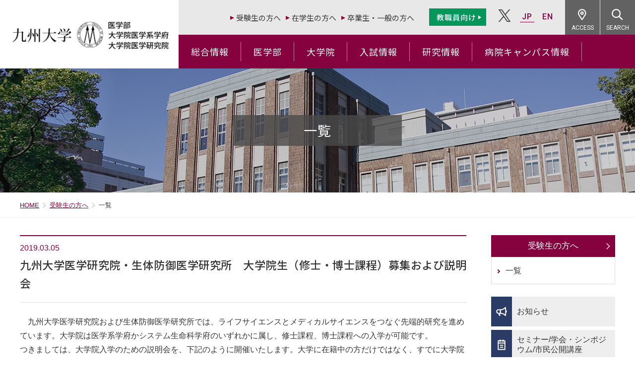

--- FILE ---
content_type: text/html; charset=UTF-8
request_url: https://www.med.kyushu-u.ac.jp/for_examinee/list/detail/1087/
body_size: 4789
content:
<!DOCTYPE html>
<html lang="ja" prefix="og: http://ogp.me/ns#">
<head>
    <meta charset="utf-8">
    <title>九州大学医学研究院・生体防御医学研究所　大学院生（修士・博士課程）募集および説明会 | 一覧 | 受験生の方へ | 九州大学 医学部・大学院医学系学府・大学院医学研究院</title>
    <meta name="description" content="九州大学 医学部・大学院医学系学府・大学院医学研究院のホームページです。大学案内、入試情報、学部・大学院の紹介、研究活動、産学連携、国際交流などの情報をご覧頂けます。">
    <meta name="keywords" content="九州大学,医学部,大学院医学系学府,大学院医学研究院,九大,福岡,大学院,医系,国立大学,Kyushu University">
    <meta http-equiv="X-UA-Compatible" content="IE=edge">
    <meta name="viewport" content="width=device-width, initial-scale=1.0, minimum-scale=1.0, maximum-scale=2.0, user-scalable=yes">
    <meta property="og:type" content="website">
    <meta property="og:url" content="https://www.med.kyushu-u.ac.jp/">
    <meta property="og:image" content="https://www.med.kyushu-u.ac.jp/assets/img/common/ogp-image.png">
    <link rel="icon" href="/favicon.ico">
    <link rel="shortcut icon" href="/favicon.ico">
    <link rel="apple-touch-icon" sizes="180x180" href="/favicon.png">
    <link type="text/css" rel="stylesheet" href="/assets/css/style.css?1730097674" />
    
    <!-- Google Tag Manager -->
<script>(function(w,d,s,l,i){w[l]=w[l]||[];w[l].push({'gtm.start':
new Date().getTime(),event:'gtm.js'});var f=d.getElementsByTagName(s)[0],
j=d.createElement(s),dl=l!='dataLayer'?'&l='+l:'';j.async=true;j.src=
'https://www.googletagmanager.com/gtm.js?id='+i+dl;f.parentNode.insertBefore(j,f);
})(window,document,'script','dataLayer','GTM-N5S2Z8');</script>
<!-- End Google Tag Manager -->

</head>
<body class="for_examinee">

<!-- Google Tag Manager (noscript) -->
<noscript><iframe src="https://www.googletagmanager.com/ns.html?id=GTM-N5S2Z8"
height="0" width="0" style="display:none;visibility:hidden"></iframe></noscript>
<!-- End Google Tag Manager (noscript) -->

<div class="l-wrapper">

    <!-- header -->
    <header class="l-header">
        <h1 class="logo">
            <a href="/">
                <img alt="九州大学 医学部・大学院医学系学府・大学院医学研究院" class="" src="/assets/img/common/logo.png?1579857158" />
            </a>
        </h1>
        <div class="l-header__inr">
            <nav class="subnav">
                <ul class="subnav__target pc">
                    <li><a href="/for_examinee/">受験生の方へ</a></li>
                    <li><a href="/for_students/">在学生の方へ</a></li>
                    <li><a href="/alumni_general/">卒業生・一般の方へ</a></li>
                </ul>
                <a href="/for_staff/" class="subnav__gakunai pc">教職員向け</a>
                <a href="https://twitter.com/kyudaiigaku_pr" class="sns_link pc">
                    <img alt="X" class="" src="/assets/img/common/icon_x.svg?1730093792" />
                </a>
                <ul class="subnav__menu pc">
                    <li><a href="/campus/access/" class="access">ACCESS</a></li>
                    <li><p class="search"><span>SEARCH</span></p></li>
                </ul>
                <p class="sp-head__search tbsp"><span>SEARCH</span></p>
                <div class="subnav__search-body">
                    <div class="search-box">
                        <form method="get" class="searchForm" action="https://www.google.co.jp/search">
                            <div class="header__search__box">
                                <input type="text" name="q" id="q" placeholder="キーワードを入力してください。" class="searchTxt">
                                <input type="hidden" name="submit" value="検索">
                                <input type="hidden" name="hl" value="ja">
                                <input type="hidden" name="sitesearch" value="www.med.kyushu-u.ac.jp">
                                <input type="hidden" name="domains" value="www.med.kyushu-u.ac.jp">
                                <input type="submit" name="sa">
                            </div>
                        </form>
                    </div>
                </div><!-- /subnav__search-body -->
                <ul class="subnav__lang pc">
                    <li><a class="current">JP</a></li>
                    <li><a href="/english/">EN</a></li>
                </ul>
            </nav>
            <nav class="gnav pc">
                <ul class="gnav__list">
                    <li><a href="/about/">総合情報</a></li>
                    <li><a href="/medicine/">医学部</a></li>
                    <li><a href="/graduate/">大学院</a></li>
                    <li><a href="/admissions/">入試情報</a></li>
                    <li><a href="/research/">研究情報</a></li>
                    <li><a href="/campus/">病院キャンパス情報</a></li>
                </ul>
            </nav>
        </div>
    </header>
    <!-- /header -->

        <!-- page-title -->
    <div class="page-title page-title__overview">
        <div class="page-title__box">
                        <h2>一覧</h2>
                    </div>
    </div>
    <!-- /page-title -->


    <div class="l-contents">
        
        <div class="breadcrumbs-list pc">
            <ul>
                <li><a href="/">HOME</a></li>
                                <li><a href="/for_examinee/">受験生の方へ</a></li>
                                <li>一覧</li>
            </ul>
        </div><!-- /breadcrumbs-list -->

        <div class="contents">
            <div class="contents__main">
                <main>
                                        <!-- detail -->
                    
                                                                <div class="information-detail-wrapper">
                        <p class="information-detail-wrapper__day">2019.03.05</p>
                        <p class="information-detail-wrapper__copy">九州大学医学研究院・生体防御医学研究所　大学院生（修士・博士課程）募集および説明会</p>
                    </div>

                                            <div class="mb20"><div class="block__wysiwyg box-">　九州大学医学研究院および生体防御医学研究所では、ライフサイエンスとメディカルサイエンスをつなぐ先端的研究を進めています。大学院は医学系学府かシステム生命科学府のいずれかに属し、修士課程、博士課程への入学が可能です。<br />
つきましては、大学院入学のための説明会を、下記のように開催いたします。大学に在籍中の方だけではなく、すでに大学院に入学し今後の研究テーマを模索している方や、医師でこれから研究を始めたいと考えている方も、どうぞお気軽にご参加ください。<br />
<hr />
<table align="right">
    <tbody>
        <tr>
            <td><a href="/common_uploads/fck/file/faculty/H30/outline.pdf" target="_blank"><img width="195" src="/common_uploads/fck/image/faculty/H30/photo04.jpg" height="275" alt="" /><br />
            </a><a href="/common_uploads/fck/file/faculty/H30/outline.pdf" target="_blank">説明会のPDFデータ</a></td>
        </tr>
    </tbody>
</table>
<br />
<font color="#000080" size="3">日時</font><br />
2019年<font color="#ff0000" size="3"><b>5</b></font>月<font color="#ff0000" size="3"><strong>11</strong></font>日(土)　10：00-16：00<br />
希望者は、午後に研究室見学を行うことができます。<br />
<br />
<font color="#000080" size="3">場所</font><br />
九州大学医系キャンパス（病院キャンパス）　<br />
コラボステーションⅠ　２階視聴覚ホール<br />
※　キャンパス内地図は<font color="#0000ff"><a target="_blank" href="http://www.med.kyushu-u.ac.jp/campus/access/file/hospital.pdf">こちら</a></font>から<font size="1"><br />
</font>※　<a target="_blank" href="http://www.med.kyushu-u.ac.jp/campus/access/index.html"><font color="#0000ff">医系キャンパス（病院キャンパス）　アクセス</font></a><br />
<font color="#000080" size="3"><br />
募集対象</font><br />
(1)　医学系学府医科学専攻修士課程<br />
(2)　医学系学府医学専攻博士課程<br />
(3)　システム生命科学府博士前期課程<br />
(4)　システム生命科学府博士後期課程<br />
<br />
<font color="#000080" size="3">内容</font>&nbsp;<br />
九州大学医学研究院および生体防御医学研究所の概要紹介、入試・奨学金に関する説明、研究室紹介、個別教員との懇談、研究室見学等。<br />
<!--※　平成27年度の説明会参加研究室は<font color="#0066cc"><a href="http://www.grad.med.kyushu-u.ac.jp/admission/pdf/laboratory_list.pdf" target="_blank">こちら</a></font>です。（PDF）<br />--> ※　各研究室のホームページはこちらからご参照ください。<br />
・<a target="_blank" href="http://www.grad.med.kyushu-u.ac.jp/masters_course/laboratory.html"><font color="#0000ff">医科学専攻修士課程</font></a><br />
・<a target="_blank" href="http://www.grad.med.kyushu-u.ac.jp/doctors_course/laboratory.html"><font color="#810081">医学専攻博士課程</font></a> <br />
&nbsp;<br />
※　<a target="_blank" href="http://www.sls.kyushu-u.ac.jp/"><font color="#0000ff">システム生命科学府のホームページ</font></a>&nbsp;<font color="#000080" size="3"><br />
<br />
問合先</font><br />
〒812-8582　福岡県福岡市東区馬出3-1-1　九州大学医系学部等学務課大学院係　TEL:092-642-6025<br />
<br />
<font size="3"><a href="/common_uploads/fck/file/faculty/H30/outline.pdf" target="_blank">説明会のPDFデータ</a></font> <font color="#0000ff"><hr />
</font>■　<a target="_blank" href="http://www.med.kyushu-u.ac.jp/"><font color="#810081">九州大学大学院医学研究院のホームページ</font></a><br />
■　<a target="_blank" href="http://www.bioreg.kyushu-u.ac.jp/"><font color="#0000ff">生体防御医学研究所のホームページ</font></a><br /></div></div>
                    
                    <div class="back-btn-wrapper">
                        <a href="javascript:history.back();" class="btn01 btn01--back">戻る</a>
                    </div>
                                            
                                    </main>
            </div><!-- /contents__main -->
            
            <div class="contents__side">
                <div class="side-nav">
                    <h2 class="side-nav__ttl">
                        <a href="/for_examinee/" class="">
                            受験生の方へ
                        </a>
                    </h2>
                    <nav>
                        <ul class="side-nav__list">
                                                                                    <li><a href="/for_examinee/list/" class="">一覧</a>
                                                            </li>
                                                                                </ul>
                    </nav>
                </div><!-- /side-nav -->
                                <ul class="side-bnr pc">
                    <li>
                        <a href="/news/">
                            <div class="bnr-icon bnr-icon__news"></div>
                            <span>お知らせ</span>
                        </a>
                    </li>
                    <li>
                        <a href="/seminar/">
                            <div class="bnr-icon bnr-icon__seminar"></div>
                            <span>セミナー/学会・シンポジウム/市民公開講座</span>
                        </a>
                    </li>
                    <li>
                        <a href="/research/">
                            <div class="bnr-icon bnr-icon__research"></div>
                            <span>研究情報</span>
                        </a>
                    </li>
                    <li>
                        <a href="/research/research_groups/">
                            <div class="bnr-icon bnr-icon__facility"></div>
                            <span>研究分野</span>
                        </a>
                    </li>
                </ul>
            </div><!-- /contents__side -->

        </div><!-- /contents -->

    </div><!-- /l-contents -->


    <!-- footer -->
    <footer class="l-footer">
        <div class="footer__nav pctb">
            <ul class="footer__nav__list">
                <li><a href="/about/">総合情報</a></li>
                <li><a href="/medicine/">医学部</a></li>
                <li><a href="/graduate/">大学院</a></li>
                <li><a href="/admissions/">入試情報</a></li>
                <li><a href="/research/">研究情報</a></li>
                <li><a href="/campus/">病院キャンパス情報</a></li>
            </ul>
            <ul class="footer__nav__list__sub">
                <li><a href="/contact/">お問い合わせ</a></li>
                <li><a href="/campus/access/">交通アクセス</a></li>
                <li><a href="/provision/">情報提供について</a></li>
                <li><a href="/links/">リンク集</a></li>
                <li><a href="/sitepolicy/">サイトポリシー</a></li>
                <li><a href="/sitemap/">サイトマップ</a></li>
                <li class="gakunai-bnr"><a href="/for_staff/">教職員向け</a></li>
            </ul>
        </div>
        <div class="footer__info">
            <div class="footer__info__logo">
                <img alt="九州大学" class="" src="/assets/img/common/f-logo.png?1579857158" />
            </div>
            <p class="footer__info__dept">医学部／大学院医学系学府／大学院医学研究院</p>
            <p class="footer__info__ad">〒812-8582 福岡市東区馬出3-1-1</p>
            <ul class="footer__link">
                <li class="footer__link__univ">
                    <a href="https://www.kyushu-u.ac.jp/ja/" target="_blank">
                        <img alt="九州大学" class="" src="/assets/img/common/f-link_univ.png?1579857158" />
                    </a>
                </li>
                <li class="footer__link__hosp">
                    <a href="https://www.hosp.kyushu-u.ac.jp/" target="_blank">
                        <img alt="九州大学病院" class="" src="/assets/img/common/f-link_hosp.png?1579857158" />
                    </a>
                </li>
                <li class="footer__link__mib">
                    <a href="http://www.bioreg.kyushu-u.ac.jp/" target="_blank">
                        <img alt="生体防御医学研究所" class="" src="/assets/img/common/f-link_mib.png?1579857158" />
                    </a>
                </li>
            </ul>
            <p class="footer__copy"><span class="pctb">Copyright</span>© Faculty of Medical Sciences, Kyushu University.<span class="pctb"> All rights reserved.</span></p>
        </div>
    </footer>
    <!-- /footer -->
    
    <div class="pagetop"><a href="#"><img alt="ページのトップへ" class="" src="/assets/img/common/pagetop.png?1596442666" /></a></div>
    
    <!-- スマホドロワーメニュー -->
    <div class="l-drawer tbsp">
        <input class="l-drawer__checkbox" id="drawerCheckbox" type="checkbox" >
        <label class="l-drawer__icon" for="drawerCheckbox">
            <span class="l-drawer__icon-parts"></span>
            MENU
        </label>
        <label class="l-drawer__overlay" for="drawerCheckbox"></label>
        <nav class="l-drawer__menu">
            <ul class="sp-menu__target">
                <li><a href="/for_examinee/">受験生の方へ</a></li>
                <li><a href="/for_students/">在学生の方へ</a></li>
                <li class="long"><a href="/alumni_general/">卒業生・一般の方へ</a></li>
            </ul>
            <a href="/for_staff/" class="sp-menu__gakunai">教職員向け</a>
            <ul class="sp-menu__gnav">
                <li><a href="/">TOP</a></li>
                <li><a href="/about/">総合情報</a></li>
                <li><a href="/medicine/">医学部</a></li>
                <li><a href="/graduate/">大学院</a></li>
                <li><a href="/admissions/">入試情報</a></li>
                <li><a href="/research/">研究情報</a></li>
                <li><a href="/campus/">病院キャンパス情報</a></li>
                <li><a href="/contact/">お問い合わせ</a></li>
                <li><a href="/campus/access/">交通アクセス</a></li>
                <li><a href="/provision/">情報提供について</a></li>
                <li><a href="/links/">リンク集</a></li>
                <li><a href="/sitepolicy/">サイトポリシー</a></li>
                <li><a href="/sitemap/">サイトマップ</a></li>
            </ul>
            <div class="sp-menu__bg-gray">
                <ul class="sp-menu__bnr">
                    <li>
                        <a href="/news/">
                            <div class="bnr-icon bnr-icon__news"></div>
                            <span>お知らせ</span>
                        </a>
                    </li>
                    <li>
                        <a href="/seminar/">
                            <div class="bnr-icon bnr-icon__seminar"></div>
                            <span>セミナー/学会・シンポジウム/市民公開講座</span>
                        </a>
                    </li>
                    <li>
                        <a href="/research/">
                            <div class="bnr-icon bnr-icon__research"></div>
                            <span>研究成果情報</span>
                        </a>
                    </li>
                    <li>
                        <a href="/research/research_groups/">
                            <div class="bnr-icon bnr-icon__facility"></div>
                            <span>研究分野・支援施設一覧</span>
                        </a>
                    </li>
                </ul>
                <a href="/english/" class="sp-menu__lang">ENGLISH</a>
                <a href="https://twitter.com/kyudaiigaku_pr" class="sp-snslink">
                    <img alt="X" class="" src="/assets/img/common/icon_x.svg?1730093792" />
                </a>
            </div>
        </nav>
    </div><!-- /スマホドロワーメニュー -->

</div><!-- /l-wrapper -->

<script type="text/javascript" src="/assets/js/jquery-3.7.1.min.js?1730097011"></script>
<script type="text/javascript" src="/assets/js/jquery.matchHeight.js?1579857158"></script>
<script type="text/javascript" src="/assets/js/common.js?1730097030"></script>
<!--[if lt IE 9]>

<![endif]-->
<!--[if (gte IE 6)&(lte IE 8)]>
<script type="text/javascript" src="/assets/js/selectivizr.js?1579857158"></script>
<![endif]-->
<script type="text/javascript" src="/assets/js/slick.js?1579857158"></script>



</body>
<!-- InstanceEnd --></html>


--- FILE ---
content_type: text/css
request_url: https://www.med.kyushu-u.ac.jp/assets/css/style.css?1730097674
body_size: 19889
content:
@charset "UTF-8";
@import url("https://fonts.googleapis.com/css?family=Noto+Sans+JP:100,300,400,500,700,900&display=swap&subset=japanese");
@import url("https://fonts.googleapis.com/css?family=Noto+Serif+JP:200,300,400,500,600,700,900&display=swap&subset=japanese");
@import url("https://fonts.googleapis.com/css?family=Roboto:100,300,400,500,700&display=swap");
/* ブレイクポイント参考

PC:インナーコンテンツサイズ以上
Laptop-HiDPI:1440
Laptop-MDPI :1280
iPad Pro(10.5inch):834
iPad Pro(12.9inch):1024
iPad:601
SP:600

*/
/* レスポンシブサイト非表示 */
/* PCのみ */
@media screen and (max-width: 1024px) {
  .pc {
    display: none !important;
  }
}
/* タブレット・PC */
@media screen and (max-width: 599px) {
  .pctb {
    display: none !important;
  }
}
/* タブレット・SP */
@media screen and (min-width: 1025px) {
  .tbsp {
    display: none !important;
  }
}
/* タブレットのみ */
@media screen and (max-width: 599px), (min-width: 1024px) {
  .tb {
    display: none !important;
  }
}
/* SPのみ */
@media screen and (min-width: 600px) {
  .sp {
    display: none !important;
  }
}
@media screen and (min-width: 1025px) {
  a[href^="tel:"] {
    pointer-events: none;
    cursor: auto;
  }
}
/* flex-wrap: wrap; */
/* justify-content: space-between; */
/* align-items: center; 上下中央*/
/* justify-content: center; 左右中央*/
/*
html5doctor.com Reset Stylesheet
v1.6.1
Last Updated: 2010-09-17
Author: Richard Clark - http://richclarkdesign.com 
Twitter: @rich_clark
*/
html,
body,
div,
span,
object,
iframe,
h1,
h2,
h3,
h4,
h5,
h6,
p,
blockquote,
pre,
abbr,
address,
cite,
code,
del,
dfn,
em,
img,
ins,
kbd,
q,
samp,
small,
strong,
sub,
sup,
var,
b,
i,
dl,
dt,
dd,
ol,
ul,
li,
fieldset,
form,
label,
legend,
article,
aside,
canvas,
details,
figcaption,
figure,
footer,
header,
hgroup,
menu,
nav,
section,
summary,
time,
mark,
audio,
video {
  margin: 0;
  padding: 0;
  border: 0;
  outline: 0;
  vertical-align: baseline;
  background: transparent;
  box-sizing: border-box;
}

article,
aside,
details,
figcaption,
figure,
footer,
header,
hgroup,
menu,
nav,
section {
  display: block;
}

nav ul {
  list-style: none;
}

blockquote,
q {
  quotes: none;
}

blockquote:before,
blockquote:after,
q:before,
q:after {
  content: "";
  content: none;
}

a {
  margin: 0;
  padding: 0;
  vertical-align: baseline;
  background: transparent;
}

ins {
  background-color: #ff9;
  color: #000;
  text-decoration: none;
}

mark {
  background-color: #ff9;
  color: #000;
  font-style: italic;
  font-weight: bold;
}

del {
  text-decoration: line-through;
}

abbr[title],
dfn[title] {
  border-bottom: 1px dotted;
  cursor: help;
}

hr {
  display: block;
  height: 1px;
  border: 0;
  border-top: 1px solid #cccccc;
  margin: 1em 0;
  padding: 0;
}

input,
select {
  vertical-align: middle;
}

img {
  vertical-align: top;
  font-size: 0;
  line-height: 0;
  max-width: 100%;
}
@media screen and (min-width: 1025px) {
  img {
    max-width: 100%;
  }
}

li {
  list-style: none;
}

a,
area,
button,
[role=button],
input:not([type=range]),
label,
select,
summary,
textarea {
  -ms-touch-action: manipulation;
  touch-action: manipulation;
}

/*--------------------------------------------------------

	body設定

----------------------------------------------------------*/
html, body {
  font-size: 62.5%;
}

body {
  margin: 0;
  padding: 0;
  font-family: "Yu Gothic UI", "游ゴシック Medium", "Yu Gothic Medium", "游ゴシック体", YuGothic, "ヒラギノ角ゴシック Pro", "Hiragino Kaku Gothic Pro", メイリオ, Meiryo, "ＭＳ Ｐゴシック", "MS PGothic", sans-serif;
  color: #333;
  -webkit-text-size-adjust: none;
  -webkit-font-smoothing: antialiased;
  -moz-osx-font-smoothing: grayscale;
  background: #fff;
  line-height: 1.8;
  font-size: 1.6rem;
  overflow-x: hidden;
}
@media screen and (max-width: 1024px) {
  body {
    font-size: 1.5rem;
    line-height: 1.5;
  }
}

a {
  color: #85023e;
  text-decoration: none;
}

a:hover {
  color: #85023e;
}

* {
  font-family: inherit;
  font-size: inherit;
  line-height: inherit;
}

[hidden] {
  display: none !important;
}

[disabled] {
  cursor: not-allowed;
}

:focus:not(:focus-visible) {
  outline: none;
}

/*  ドロワーオープン時ベーススクロールオフ */
.scroll-prevent {
  position: fixed;
  z-index: -1;
  width: 100%;
  height: 100%;
}

/*--------------------------------------------------------

	box-sizing

----------------------------------------------------------*/
*,
*::before,
*::after {
  -webkit-box-sizing: border-box;
  -moz-box-sizing: border-box;
  -o-box-sizing: border-box;
  -ms-box-sizing: border-box;
  box-sizing: border-box;
}

/*--------------------------------------------------------

	禁則処理の追加

----------------------------------------------------------*/
p,
li,
dt,
dd,
th,
td,
pre {
  -ms-line-break: strict;
  line-break: strict;
  -ms-word-break: break-strict;
  word-break: break-strict;
}

/*--------------------------------------------------------

	iOSでのsubmit, buttonのデザインをリセットするCSS

----------------------------------------------------------*/
input[type=submit],
input[type=button],
input[type=search] {
  border-radius: 0;
  -webkit-box-sizing: content-box;
  -webkit-appearance: button;
  appearance: button;
  border: none;
  box-sizing: border-box;
}
input[type=submit]::-webkit-search-decoration,
input[type=button]::-webkit-search-decoration,
input[type=search]::-webkit-search-decoration {
  display: none;
}
input[type=submit]::focus,
input[type=button]::focus,
input[type=search]::focus {
  outline-offset: -2px;
}

/*クリアフィックス*/
.clearfix {
  *zoom: 1;
}
.clearfix:after {
  content: "";
  display: block;
  clear: both;
  height: 0;
  line-height: 0;
  visibility: hidden;
}

a {
  text-decoration: none;
  transition: 0.5s;
}

p, h1, h2, h3, h4, h5, dt, dd, a {
  font-display: swap;
}

@media print {
  .sp {
    display: none !important;
  }
  body {
    width: 1140px;
    -webkit-print-color-adjust: exact;
  }
  /*　------- ↓その他参考例　---------
  .header {
      position: relative !important; //ヘッダー固定fixedを解除
  }
  .header .header-inner {
      width: 100% !important; //サイト幅を解除
  }
  .page-title {
      margin-top: 0px !important; //固定ヘッダー時のマージンTOP分を解除
      width: 100% !important; //サイト幅を解除
  }
  .breadcrumbs-list {
      width: 100% !important; //サイト幅を解除
  }
  .global-nav {
      width: 100%; //サイト幅を解除
  }
  ------- ↑その他参考　---------*/
}
@page {
  size: A4;
  margin: 12.7mm 9.7mm;
}
/*--------------------------------------------------------
layout
----------------------------------------------------------*/
.l-wrapper {
  height: 100%;
  overflow-x: hidden;
  position: relative;
}

.contents {
  padding: 35px 0px;
  max-width: 1200px;
  margin: 0 auto;
  overflow: hidden;
}
@media screen and (max-width: 1024px) {
  .contents {
    width: auto;
    padding: 25px 0px 0px 0px;
  }
}
.contents__one-column {
  padding-bottom: 40px;
}
@media screen and (max-width: 1024px) {
  .contents__one-column {
    width: calc(100% - 30px);
    margin: 0px 15px;
    padding-bottom: 25px;
  }
}
.contents__main {
  float: left;
  width: 100%;
  margin-right: -300px;
  padding-right: 300px;
  padding-bottom: 50px;
  box-sizing: border-box;
}
@media screen and (max-width: 1024px) {
  .contents__main {
    float: none;
    width: auto;
    margin: 0px 15px;
    padding-right: 0px;
    padding-bottom: 20px;
  }
}
.contents__side {
  width: 250px;
  float: right;
}
@media screen and (max-width: 1024px) {
  .contents__side {
    float: none;
    width: 100%;
  }
}

/*--------------------------------------------------------
header
----------------------------------------------------------*/
.l-header {
  position: fixed;
  width: 100%;
  height: 138px;
  z-index: 10;
  background: #fff;
  transition: 0.3s;
  /**20230725ADD***/
}
@media screen and (max-width: 1024px) {
  .l-header {
    width: 100%;
    height: 60px;
    top: 0px;
  }
}
.l-header .logo {
  position: absolute;
  top: 0px;
  left: 0x;
  padding-top: 43px;
  padding-left: 32px;
  -moz-box-sizing: border-box;
  -webkit-box-sizing: border-box;
  -o-box-sizing: border-box;
  -ms-box-sizing: border-box;
  box-sizing: border-box;
  transition: 0.3s;
  z-index: 11;
}
@media screen and (max-width: 1500px) {
  .l-header .logo {
    width: 340px;
    padding-left: 25px;
  }
}
@media screen and (max-width: 1024px) {
  .l-header .logo {
    padding-top: 10px !important;
    padding-left: 8px;
    width: 232px !important;
  }
}
@media screen and (max-width: 320px) {
  .l-header .logo {
    padding-top: 14px !important;
    width: 200px !important;
  }
}
.l-header__inr {
  position: relative;
  margin-left: 397px;
  width: calc(100% - 397px);
  -moz-box-sizing: border-box;
  -webkit-box-sizing: border-box;
  -o-box-sizing: border-box;
  -ms-box-sizing: border-box;
  box-sizing: border-box;
  height: 100%;
  background: #e9e8e8;
  transition: 0.3s;
}
@media screen and (max-width: 1500px) {
  .l-header__inr {
    margin-left: 360px;
    width: calc(100% - 360px);
  }
}
@media screen and (max-width: 1024px) {
  .l-header__inr {
    margin-left: 0px;
    width: auto;
    background-color: transparent;
  }
}
.l-header .subnav {
  height: 70px;
  transition: 0.3s;
}
.l-header .subnav__target {
  position: absolute;
  top: 22px;
  right: 435px;
  display: -webkit-box;
  display: -webkit-flex;
  display: -ms-flexbox;
  display: flex;
}
@media screen and (max-width: 1500px) {
  .l-header .subnav__target {
    right: 435px;
  }
}
.l-header .subnav__target li a {
  position: relative;
  color: #333;
  font-size: 1.5rem;
  font-family: "Noto Sans JP", sans-serif !important;
  padding: 2px 15px;
}
.l-header .subnav__target li a::before {
  display: block;
  content: "";
  position: absolute;
  vertical-align: middle;
  top: 0;
  bottom: 0;
  left: 0;
  margin: auto;
  width: 0;
  height: 0;
  border-style: solid;
  border-width: 4px 0 4px 8px;
  border-color: transparent transparent transparent #85023e;
}
@media screen and (max-width: 1500px) {
  .l-header .subnav__target li a {
    padding: 2px 10px 2px 12px;
  }
}
.l-header .subnav__target li a:hover {
  color: #85023e;
}
.l-header .subnav__menu {
  position: absolute;
  top: 0;
  right: 0;
  width: 142px;
  background: #626262;
  display: -webkit-box;
  display: -webkit-flex;
  display: -ms-flexbox;
  display: flex;
  transition: 0.3s;
}
.l-header .subnav__menu li {
  border-left: 1px solid #e9e8e8;
}
.l-header .subnav__menu li a, .l-header .subnav__menu li p {
  display: block;
  width: 70px;
  height: 70px;
  padding-top: 46px;
  -moz-box-sizing: border-box;
  -webkit-box-sizing: border-box;
  -o-box-sizing: border-box;
  -ms-box-sizing: border-box;
  box-sizing: border-box;
  color: #fff;
  text-align: center;
  font-size: 1.2rem;
  font-family: "Roboto", sans-serif !important;
  cursor: pointer;
  -webkit-transition: 0.3s ease-in-out;
  -moz-transition: 0.3s ease-in-out;
  -o-transition: 0.3s ease-in-out;
  transition: 0.3s ease-in-out;
}
.l-header .subnav__menu li a.search, .l-header .subnav__menu li p.search {
  background: url(../img/common/icon_search.svg);
  background-size: 24px auto;
  background-repeat: no-repeat;
  background-position: center 18px;
}
.l-header .subnav__menu li a.search span, .l-header .subnav__menu li p.search span {
  transition: 0.3s;
}
.l-header .subnav__menu li a.search.active, .l-header .subnav__menu li p.search.active {
  background: url(../img/common/sp_close_btn.svg);
  background-size: 20px auto;
  background-repeat: no-repeat;
  background-position: center 22px !important;
}
.l-header .subnav__menu li a.search.active span, .l-header .subnav__menu li p.search.active span {
  opacity: 0;
}
.l-header .subnav__menu li a.access, .l-header .subnav__menu li p.access {
  background: url(../img/common/icon_pin.svg);
  background-size: 24px auto;
  background-repeat: no-repeat;
  background-position: center 18px;
}
.l-header .subnav__menu li a:hover, .l-header .subnav__menu li p:hover {
  opacity: 0.8;
}
.l-header .subnav__lang {
  position: absolute;
  top: 15px;
  right: 155px;
  display: -webkit-box;
  display: -webkit-flex;
  display: -ms-flexbox;
  display: flex;
  transition: 0.3s;
}
.l-header .subnav__lang li {
  padding: 5px 6px;
}
.l-header .subnav__lang li a {
  color: #85023e;
  font-family: "Roboto", sans-serif !important;
  font-weight: 500;
  text-align: center;
  letter-spacing: 1px;
  padding: 1px 4px;
}
.l-header .subnav__lang li a.current {
  border-bottom: 1px solid #85023e;
}
.l-header .subnav__lang li a:hover {
  opacity: 0.5;
}
.l-header .subnav__gakunai {
  position: relative;
  background: #04965a;
  position: absolute;
  top: 15px;
  right: 300px;
  padding: 11px 28px 11px 23px;
  display: block;
  color: #fff;
  font-family: "Noto Sans JP", sans-serif !important;
  font-weight: 500;
  text-align: center;
  letter-spacing: 1px;
  font-size: 1.5rem;
  line-height: 1.3;
  transition: 0.3s;
}
@media screen and (max-width: 1500px) {
  .l-header .subnav__gakunai {
    padding: 8px 20px 8px 15px;
    right: 300px;
    top: 17px;
  }
}
.l-header .subnav__gakunai::before {
  display: block;
  content: "";
  position: absolute;
  vertical-align: middle;
  top: 0;
  bottom: 0;
  right: 10px;
  margin: auto;
  width: 0;
  height: 0;
  border-style: solid;
  border-width: 4px 0 4px 6px;
  border-color: transparent transparent transparent #fff;
}
.l-header .subnav__gakunai:hover {
  opacity: 0.8;
}
.l-header .sns_link {
  position: relative;
  position: absolute;
  top: 8px;
  right: 220px;
  padding: 11px 28px 11px 23px;
  display: block;
  color: #000;
  font-family: "Noto Sans JP", sans-serif !important;
  font-weight: 500;
  text-align: center;
  letter-spacing: 1px;
  font-size: 1.5rem;
  line-height: 1.3;
  transition: 0.3s;
}
.l-header .sns_link img {
  width: 30px;
  height: 25px;
}
.l-header .gnav {
  width: 100%;
  background: #85023e;
  position: absolute;
  top: 70px;
  right: 0px;
  transition: 0.3s;
}
.l-header .gnav__list {
  display: -webkit-box;
  display: -webkit-flex;
  display: -ms-flexbox;
  display: flex;
}
.l-header .gnav__list li {
  position: relative;
}
.l-header .gnav__list li::before {
  background: rgba(255, 255, 255, 0.5);
  content: "";
  height: auto;
  top: 15px;
  bottom: 15px;
  width: 1px;
  right: 0;
  position: absolute;
}
.l-header .gnav__list li a {
  display: -webkit-box;
  display: -webkit-flex;
  display: -ms-flexbox;
  display: flex;
  -webkit-box-align: center;
  -webkit-align-items: center;
  -ms-flex-align: center;
  align-items: center;
  -webkit-box-pack: center;
  -webkit-justify-content: center;
  -ms-flex-pack: center;
  justify-content: center;
  white-space: nowrap;
  height: 68px;
  color: #fff;
  font-size: 1.8rem;
  font-family: "Noto Sans JP", sans-serif !important;
  padding: 15px 46px;
  line-height: 1.2;
  -moz-box-sizing: border-box;
  -webkit-box-sizing: border-box;
  -o-box-sizing: border-box;
  -ms-box-sizing: border-box;
  box-sizing: border-box;
  letter-spacing: 1px;
}
@media screen and (max-width: 1500px) {
  .l-header .gnav__list li a {
    padding: 15px 25px;
  }
}
.l-header .gnav__list li a:hover, .l-header .gnav__list li a.current {
  background: rgba(0, 0, 0, 0.15);
}

.subnav__search-body {
  display: none;
  position: fixed;
  top: 0px;
  right: 65px;
  width: 350px;
  height: 70px;
  padding: 15px 0px 15px 18px;
  background: #626262;
  -moz-box-sizing: border-box;
  -webkit-box-sizing: border-box;
  -o-box-sizing: border-box;
  -ms-box-sizing: border-box;
  box-sizing: border-box;
  z-index: 10001;
}
@media screen and (max-width: 1024px) {
  .subnav__search-body {
    height: 60px;
    right: 108px;
  }
}
@media screen and (max-width: 599px) {
  .subnav__search-body {
    top: 60px;
    right: 0px;
    width: 100%;
    padding: 10px;
    height: auto;
  }
}
.subnav__search-body .searchTxt {
  width: 100%;
  padding: 5px;
  font-size: 16px;
  font-size: 1.6rem;
  line-height: 30px;
  background-color: #eee;
  border-style: none;
  color: inherit;
  margin-bottom: 0px;
  margin-right: 0px;
}
@media screen and (max-width: 1024px) {
  .subnav__search-body .searchTxt {
    font-size: 16px;
    font-size: 1.6rem;
    line-height: 24px;
  }
}
.subnav__search-body .searchTxt::placeholder {
  font-size: 13px;
  color: #999;
}
.subnav__search-body .searchBtn {
  position: absolute;
  top: 0;
  right: 0;
  margin: 1.5rem 1.7rem 1.5rem;
}
.subnav__search-body input[type=submit] {
  position: absolute;
  top: 20px;
  right: 8px;
  width: 32px;
  height: 32px;
  padding: 0;
  border: 0px;
  background: url(../img/common/icon_search_gray.svg) center center no-repeat;
  background-size: 26px auto;
  text-indent: -9999px;
  overflow: hidden;
  cursor: pointer;
  transition: all 0.2s ease-in-out;
}
@media screen and (max-width: 1024px) {
  .subnav__search-body input[type=submit] {
    top: 14px;
    right: 6px;
    width: 30px;
    height: 30px;
    background-size: 24px auto;
  }
}

.is-animation {
  height: 120px;
}
@media screen and (max-width: 1024px) {
  .is-animation {
    height: 60px;
  }
}
.is-animation .logo {
  padding-top: 34px;
}
.is-animation .subnav {
  height: 60px;
}
.is-animation .subnav__target {
  top: 18px;
}
.is-animation .subnav__gakunai {
  top: 12px;
}
.is-animation .subnav__lang {
  top: 10px;
}
.is-animation .subnav__menu {
  position: absolute;
  top: 0;
  right: 0;
  width: 142px;
  background: #626262;
  display: -webkit-box;
  display: -webkit-flex;
  display: -ms-flexbox;
  display: flex;
}
.is-animation .subnav__menu li a, .is-animation .subnav__menu li p {
  height: 60px;
  padding-top: 39px;
  background-position: center 14px !important;
}
.is-animation .subnav__search-body {
  height: 60px;
  padding: 11px 0px 11px 15px;
}
@media screen and (max-width: 599px) {
  .is-animation .subnav__search-body {
    height: auto;
    padding: 10px;
  }
}
.is-animation .gnav {
  top: 60px;
}
.is-animation .gnav__list li a {
  height: 60px;
}
.is-animation input[type=submit] {
  top: 17px;
  right: 7px;
}

/*--------------------------------------------------------
footer
----------------------------------------------------------*/
.l-footer {
  width: 100%;
  background: #85023e;
}

.footer__nav {
  text-align: center;
  width: 100%;
  background: #626262;
  padding: 60px 0px 50px;
}
@media screen and (max-width: 1024px) {
  .footer__nav {
    padding: 40px 0px 30px;
  }
}
.footer__nav__list {
  display: -webkit-box;
  display: -webkit-flex;
  display: -ms-flexbox;
  display: flex;
  -webkit-box-pack: center;
  -webkit-justify-content: center;
  -ms-flex-pack: center;
  justify-content: center;
  margin-bottom: 35px;
}
@media screen and (max-width: 1024px) {
  .footer__nav__list {
    margin-bottom: 10px;
  }
}
.footer__nav__list li {
  border-left: 1px solid rgba(255, 255, 255, 0.2);
}
.footer__nav__list li a {
  display: block;
  padding: 5px 35px;
  line-height: 1.4;
  color: #fff;
  font-weight: 400;
}
@media screen and (max-width: 1024px) {
  .footer__nav__list li a {
    padding: 5px 20px;
  }
}
.footer__nav__list li a:hover {
  opacity: 0.5;
}
.footer__nav__list li:last-child {
  border-right: 1px solid rgba(255, 255, 255, 0.2);
}
.footer__nav__list__sub {
  display: -webkit-box;
  display: -webkit-flex;
  display: -ms-flexbox;
  display: flex;
  -webkit-box-pack: center;
  -webkit-justify-content: center;
  -ms-flex-pack: center;
  justify-content: center;
}
.footer__nav__list__sub li a {
  position: relative;
  display: block;
  padding: 5px 20px 5px 20px;
  line-height: 1.4;
  color: #fff;
  font-weight: 400;
  font-size: 1.5rem;
}
@media screen and (max-width: 1024px) {
  .footer__nav__list__sub li a {
    padding: 5px 8px 5px 12px;
    font-size: 1.4rem;
  }
}
.footer__nav__list__sub li a:hover {
  opacity: 0.5;
}
.footer__nav__list__sub li a::before {
  display: block;
  content: "";
  position: absolute;
  vertical-align: middle;
  top: 0;
  bottom: 0;
  left: 0;
  margin: auto;
  width: 6px;
  height: 6px;
  border-right: 2px solid #85023e;
  border-bottom: 2px solid #85023e;
  -webkit-transform: rotate(-45deg);
  transform: rotate(-45deg);
}
.footer__nav__list__sub li.gakunai-bnr {
  margin-left: 15px;
}
.footer__nav__list__sub li.gakunai-bnr a {
  background: #04965a;
  padding: 8px 35px 8px 25px;
  font-family: "Noto Sans JP", sans-serif !important;
  letter-spacing: 1px;
  margin-top: -2px;
}
.footer__nav__list__sub li.gakunai-bnr a::before {
  display: none;
}
.footer__nav__list__sub li.gakunai-bnr a::after {
  display: block;
  content: "";
  position: absolute;
  vertical-align: middle;
  top: 0;
  bottom: 0;
  right: 15px;
  margin: auto;
  width: 0;
  height: 0;
  border-style: solid;
  border-width: 4px 0 4px 6px;
  border-color: transparent transparent transparent #fff;
}

.footer__info {
  padding: 58px 0px 0px 0px;
}
@media screen and (max-width: 599px) {
  .footer__info {
    padding: 50px 10px 0px 10px;
  }
}
.footer__info__logo {
  width: 111px;
  margin: 0 auto;
  margin-bottom: 16px;
}
@media screen and (max-width: 599px) {
  .footer__info__logo {
    width: 96px;
  }
}
.footer__info__dept {
  font-size: 1.7rem;
  color: #fff;
  text-align: center;
  margin-bottom: 8px;
}
@media screen and (max-width: 599px) {
  .footer__info__dept {
    font-size: 1.4rem;
  }
}
.footer__info__ad {
  color: #fff;
  text-align: center;
  margin-bottom: 35px;
}
@media screen and (max-width: 599px) {
  .footer__info__ad {
    font-size: 1.2rem;
    margin-bottom: 25px;
  }
}

.footer__link {
  width: 100%;
  background: #6b0031;
  display: flex;
  display: -webkit-box;
  display: -webkit-flex;
  display: -ms-flexbox;
  display: flex;
  -webkit-box-pack: center;
  -webkit-justify-content: center;
  -ms-flex-pack: center;
  justify-content: center;
}
@media screen and (max-width: 599px) {
  .footer__link {
    display: block;
    width: 72%;
    min-width: 204px;
    margin: 0 auto 15px auto;
    -moz-box-sizing: border-box;
    -webkit-box-sizing: border-box;
    -o-box-sizing: border-box;
    -ms-box-sizing: border-box;
    box-sizing: border-box;
  }
}
.footer__link li {
  position: relative;
  padding: 15px 0px;
}
@media screen and (max-width: 599px) {
  .footer__link li {
    padding: 0px;
    border-bottom: 1px solid rgba(255, 255, 255, 0.15);
  }
}
.footer__link li:last-child {
  border-bottom: none;
}
.footer__link li::before {
  background: rgba(255, 255, 255, 0.15);
  content: "";
  height: auto;
  top: 15px;
  bottom: 15px;
  width: 1px;
  left: 0;
  position: absolute;
}
@media screen and (max-width: 599px) {
  .footer__link li::before {
    display: none;
  }
}
.footer__link li:first-child::before {
  background: none;
}
.footer__link li a {
  display: block;
  padding: 0px 25px;
}
@media screen and (max-width: 599px) {
  .footer__link li a {
    padding: 10px 20px;
  }
}
.footer__link li a:hover {
  opacity: 0.7;
}
.footer__link__univ img {
  width: 117px;
}
@media screen and (max-width: 599px) {
  .footer__link__univ img {
    width: 110px;
  }
}
.footer__link__hosp img {
  width: 153px;
}
@media screen and (max-width: 599px) {
  .footer__link__hosp img {
    width: 142px;
  }
}
.footer__link__mib img {
  width: 204px;
}

.l-footer .footer__copy {
  font-size: 1.4rem;
  font-family: "Roboto", sans-serif !important;
  color: rgba(255, 255, 255, 0.5);
  padding: 25px 10px;
  text-align: center;
}
@media screen and (max-width: 599px) {
  .l-footer .footer__copy {
    border-top: 1px solid rgba(0, 0, 0, 0.25);
    font-size: 1.2rem;
    padding: 18px 10px;
  }
}

/*--------------------------------------------------------
pagetop
----------------------------------------------------------*/
.pagetop {
  position: fixed;
  right: 10px;
  bottom: 10px;
  width: 54px;
}
@media screen and (max-width: 599px) {
  .pagetop {
    width: 44px;
    right: 5px;
    bottom: 5px;
  }
}
.pagetop img {
  width: 100%;
}
.pagetop:hover {
  opacity: 0.7;
  transition: 0.2s;
}

/*--------------------------------------------------------
icon
----------------------------------------------------------*/
.icon-event {
  color: #85023e;
  border: 1px solid #85023e;
  line-height: 1;
  padding: 5px 10px;
  text-align: center;
  margin: 0 10px 0 0;
  display: inline-block;
  font-size: 1.3rem;
  min-width: 80px;
  box-sizing: border-box;
  font-weight: 500;
}
@media screen and (max-width: 599px) {
  .icon-event {
    padding: 6px 0;
  }
}

.icon-new {
  margin-left: 8px;
  color: #dc3636;
  font-size: 1.4rem;
  font-weight: bold;
}
@media screen and (max-width: 599px) {
  .icon-new {
    font-size: 12px;
    margin-left: 5px;
  }
}

.icon-end {
  display: inline-block;
  margin-left: 5px;
  color: #fff;
  font-size: 1.3rem;
  background: #a64242;
  font-family: "Noto Sans JP", sans-serif !important;
  padding: 2px 12px 3px 12px;
  line-height: 1.2;
  border-radius: 50px;
  vertical-align: middle;
}
@media screen and (max-width: 599px) {
  .icon-end {
    font-size: 12px;
    margin-left: 5px;
  }
}

/*--------------------------------------------------------
button
----------------------------------------------------------*/
.btn-gray {
  position: relative;
  background: #626262;
  text-align: center;
  font-family: "Noto Sans JP", sans-serif !important;
  color: #fff;
  padding: 14px;
  line-height: 1.4;
  -moz-box-sizing: border-box;
  -webkit-box-sizing: border-box;
  -o-box-sizing: border-box;
  -ms-box-sizing: border-box;
  box-sizing: border-box;
}
@media screen and (max-width: 599px) {
  .btn-gray {
    padding: 12px;
  }
}
.btn-gray::after {
  display: block;
  content: "";
  position: absolute;
  vertical-align: middle;
  top: 0;
  bottom: 0;
  right: 20px;
  margin: auto;
  width: 8px;
  height: 8px;
  border-right: 3px solid #fff;
  border-bottom: 3px solid #fff;
  -webkit-transform: rotate(-45deg);
  transform: rotate(-45deg);
}
.btn-gray:hover {
  background: #444;
  color: #fff;
}

.btn01 {
  margin: 0 auto;
  width: 250px;
  height: 50px;
  font-size: 1.7rem;
  line-height: 48px;
  color: #85023e !important;
  font-family: "Noto Sans JP", sans-serif !important;
  font-weight: 400;
  text-align: center;
  background-color: #f9f2f5;
  display: block;
  position: relative;
}
@media screen and (max-width: 599px) {
  .btn01 {
    width: 90%;
    font-size: 1.4rem;
  }
}
.btn01::before {
  content: "";
  top: 20px;
  left: 20px;
  width: 12px;
  height: 12px;
  border-top: 3px solid #85023e;
  border-right: 3px solid #85023e;
  transform: rotate(45deg);
  position: absolute;
  transition: 0.5s;
}
@media screen and (max-width: 599px) {
  .btn01::before {
    top: 21px;
    left: 20px;
    width: 5px;
    height: 5px;
    border-top: 2px solid #85023e;
    border-right: 2px solid #85023e;
  }
}
.btn01--back::before {
  left: 23px;
  transform: rotate(-135deg);
}
.btn01:hover {
  color: #fff !important;
  background-color: #85023e;
}
.btn01:hover::before {
  border-top: 3px solid #fff;
  border-right: 3px solid #fff;
}
.btn01:hover .btn01--other {
  border: 3px solid #fff;
}
.btn01:hover .btn01--other::before {
  border-right: 3px solid #fff;
  border-bottom: 3px solid #fff;
}
.btn01--other {
  top: 17px;
  right: 23px;
  width: 15px;
  height: 12px;
  border: 3px solid #85023e;
  -moz-box-sizing: border-box;
  -webkit-box-sizing: border-box;
  -o-box-sizing: border-box;
  -ms-box-sizing: border-box;
  box-sizing: border-box;
  transition: 0.5s;
  position: absolute;
}
.btn01--other::before {
  content: "";
  bottom: -8px;
  right: -8px;
  width: 15px;
  height: 12px;
  border-right: 3px solid #85023e;
  border-bottom: 3px solid #85023e;
  -moz-box-sizing: border-box;
  -webkit-box-sizing: border-box;
  -o-box-sizing: border-box;
  -ms-box-sizing: border-box;
  box-sizing: border-box;
  transition: 0.5s;
  position: absolute;
}
@media screen and (max-width: 599px) {
  .btn01--other {
    top: 18px;
    right: 24px;
    width: 12px;
    height: 9px;
    border: 2px solid #85023e;
  }
  .btn01--other::before {
    bottom: -6px;
    right: -6px;
    width: 12px;
    height: 9px;
    border-right: 2px solid #85023e;
    border-bottom: 2px solid #85023e;
  }
}

.back-btn-wrapper {
  border-top: 1px dotted #bbb;
  padding-top: 50px;
}
@media screen and (max-width: 599px) {
  .back-btn-wrapper {
    padding-top: 20px;
  }
}
.back-btn-wrapper--none-line {
  border-top: none;
}

.btn02 {
  margin: 0;
  padding: 11px 18px 13px 30px;
  width: auto;
  height: auto;
  font-size: 1.6rem;
  line-height: 1.1em;
  font-family: "Noto Sans JP", sans-serif !important;
  font-weight: 400;
  border: 1px solid #85023e;
  display: inline-block;
  position: relative;
  -moz-box-sizing: border-box;
  -webkit-box-sizing: border-box;
  -o-box-sizing: border-box;
  -ms-box-sizing: border-box;
  box-sizing: border-box;
}
.btn02::before {
  content: "";
  top: calc(50% - 8px);
  left: 6px;
  width: 16px;
  height: 16px;
  background-color: #85023e;
  position: absolute;
  transition: 0.5s;
}
.btn02::after {
  content: "";
  top: calc(50% - 3px);
  left: 10px;
  width: 6px;
  height: 6px;
  border-top: 2px solid #fff;
  border-right: 2px solid #fff;
  transform: rotate(45deg);
  position: absolute;
}
.btn02:hover {
  color: #fff !important;
  background-color: #85023e;
}
.btn02:hover::before {
  background-color: #fff;
}
.btn02:hover::after {
  border-top: 2px solid #85023e;
  border-right: 2px solid #85023e;
  transition: 0.5s;
}
@media screen and (max-width: 599px) {
  .btn02 {
    width: auto;
    font-size: 1.4rem;
    text-align: center;
    display: block;
  }
  .btn02:hover {
    color: #85023e !important;
    background-color: #fff;
  }
  .btn02:hover::before {
    background-color: #85023e;
  }
  .btn02:hover::after {
    border-top: 2px solid #fff;
    border-right: 2px solid #fff;
  }
}

.btn-support {
  right: 15px;
  bottom: -160px;
  padding-top: 75px;
  width: 150px;
  height: 150px;
  font-size: 1.8rem;
  line-height: 23px;
  color: #fff;
  font-family: "Noto Sans JP", sans-serif !important;
  font-weight: 500;
  text-align: center;
  background-image: url(../images/common/icon_okomari.png);
  background-position: 50% 24px;
  background-repeat: no-repeat;
  box-shadow: 0px 2px 2px 0px rgba(51, 51, 51, 0.5);
  -moz-box-sizing: border-box;
  -webkit-box-sizing: border-box;
  -o-box-sizing: border-box;
  -ms-box-sizing: border-box;
  box-sizing: border-box;
  -moz-border-radius: 50%;
  -webkit-border-radius: 50%;
  -o-border-radius: 50%;
  -ms-border-radius: 50%;
  border-radius: 50%;
  display: block;
  position: fixed;
  z-index: 10;
  opacity: 0;
}
.btn-support:hover {
  color: #fff;
}
.btn-support--active {
  opacity: 1;
  bottom: 60px;
}

.btn-list-wrapper {
  margin-top: -10px;
}
.btn-list-wrapper__item {
  margin-top: 10px;
  margin-left: 10px;
  width: calc(33.3333333333% - 6.6666666667px);
  float: left;
}
.btn-list-wrapper__item:nth-child(3n-2) {
  margin-left: 0;
}
@media screen and (max-width: 599px) {
  .btn-list-wrapper__item {
    margin-left: 0;
    width: 100%;
    float: none;
  }
  .btn-list-wrapper__item:nth-child(3n-2) {
    margin-left: 0;
  }
}
.btn-list-wrapper__item__btn {
  padding: 2px 10px 0 37px;
  width: 100%;
  height: 50px;
  font-size: 1.6rem;
  line-height: 1.2em;
  color: #fff;
  background-color: #85023e;
  -moz-box-sizing: border-box;
  -webkit-box-sizing: border-box;
  -o-box-sizing: border-box;
  -ms-box-sizing: border-box;
  box-sizing: border-box;
  display: block;
  position: relative;
}
@media screen and (max-width: 599px) {
  .btn-list-wrapper__item__btn {
    padding: 1px 10px 0 28px;
    font-size: 1.4rem;
  }
}
.btn-list-wrapper__item__btn::before {
  content: "";
  top: 20px;
  left: 15px;
  width: 7px;
  height: 7px;
  border-top: 3px solid #fff;
  border-right: 3px solid #fff;
  transform: rotate(45deg);
  position: absolute;
  transition: 0.5s;
}
@media screen and (max-width: 599px) {
  .btn-list-wrapper__item__btn::before {
    top: 21px;
    left: 12px;
    width: 5px;
    height: 5px;
    border-top: 2px solid #fff;
    border-right: 2px solid #fff;
  }
}
.btn-list-wrapper__item__btn:hover {
  color: #fff;
}
.btn-list-wrapper__item__btn span {
  height: 50px;
  vertical-align: middle;
  display: table-cell;
}

.btn-tag-cluoud {
  margin-top: -10px;
  margin-right: -10px;
}
@media screen and (max-width: 1024px) {
  .btn-tag-cluoud {
    text-align: center;
  }
}
@media screen and (max-width: 599px) {
  .btn-tag-cluoud {
    margin-top: -5px;
    margin-right: -5px;
    text-align: left;
  }
}
.btn-tag-cluoud--top {
  max-width: 1050px;
}
.btn-tag-cluoud__item {
  margin-top: 10px;
  margin-right: 10px;
  display: inline-block;
}
@media screen and (max-width: 599px) {
  .btn-tag-cluoud__item {
    margin-top: 5px;
    margin-right: 5px;
  }
}
.btn-tag-cluoud__item__link {
  padding: 10px 12px;
  font-size: 1.6rem;
  line-height: 1.1em;
  color: #fff;
  font-family: "Noto Sans JP", sans-serif !important;
  font-weight: 500;
  background-color: #85023e;
  display: inline-block;
}
.btn-tag-cluoud__item__link:hover {
  color: #fff;
}
@media screen and (max-width: 599px) {
  .btn-tag-cluoud__item__link {
    padding: 6px 10px;
    font-size: 1.4rem;
    line-height: 1.3em;
  }
}

/*--------------------------------------------------------
page title
----------------------------------------------------------*/
.page-title {
  position: relative;
  margin-top: 138px;
  height: 250px;
  overflow: hidden;
  text-align: center;
  background: url(../img/common/pagetitle_bg.jpg);
  background-size: cover;
  background-position: center top;
  transition: 0.3s;
  -moz-box-sizing: border-box;
  -webkit-box-sizing: border-box;
  -o-box-sizing: border-box;
  -ms-box-sizing: border-box;
  box-sizing: border-box;
  display: -webkit-box;
  display: -webkit-flex;
  display: -ms-flexbox;
  display: flex;
  -webkit-box-align: center;
  -webkit-align-items: center;
  -ms-flex-align: center;
  align-items: center;
}
@media screen and (max-width: 1024px) {
  .page-title {
    margin-top: 60px;
    height: 170px;
  }
}
@media screen and (max-width: 599px) {
  .page-title {
    height: 100px;
  }
}
.page-title__box {
  min-width: 340px;
  padding: 15px 50px;
  -moz-box-sizing: border-box;
  -webkit-box-sizing: border-box;
  -o-box-sizing: border-box;
  -ms-box-sizing: border-box;
  box-sizing: border-box;
  display: inline-block;
  background: rgba(74, 74, 74, 0.8);
  margin: 0 auto;
}
@media screen and (max-width: 1024px) {
  .page-title__box {
    min-width: 300px;
    padding: 20px 40px 16px 40px;
  }
}
@media screen and (max-width: 599px) {
  .page-title__box {
    min-width: 200px;
    padding: 10px 12px;
  }
}
.page-title__box h2 {
  font-family: "Noto Sans JP", sans-serif !important;
  text-align: center;
  font-size: 2.7rem;
  font-weight: 400;
  line-height: 1.2;
  color: #fff;
  letter-spacing: 1px;
}
@media screen and (max-width: 1024px) {
  .page-title__box h2 {
    font-size: 26px;
  }
}
@media screen and (max-width: 599px) {
  .page-title__box h2 {
    font-size: 17px;
  }
}

/*--------------------------------------------------------
sp menu
----------------------------------------------------------*/
/* スマホ検索メニュー */
.sp-head__search {
  display: block;
  position: absolute;
  top: 0;
  right: 54px;
  width: 55px;
  height: 60px;
  font-size: 11px;
  color: #fff !important;
  text-align: center;
  background: #626262;
  -moz-box-sizing: border-box;
  -webkit-box-sizing: border-box;
  -o-box-sizing: border-box;
  -ms-box-sizing: border-box;
  box-sizing: border-box;
  background-position: center 12px;
  background-size: 24px auto;
  background-repeat: no-repeat;
  background-image: url(../img/common/icon_search.svg);
  border-left: 1px solid #dcdcdc;
  padding-top: 38px;
  letter-spacing: -1px;
}
@media screen and (max-width: 320px) {
  .sp-head__search {
    width: 50px;
  }
}
.sp-head__search.active {
  background-image: url(../img/common/sp_close_btn.svg);
  background-size: 20px auto;
  background-repeat: no-repeat;
  background-position: center 15px;
}

/* スマホドロワーメニュー */
.l-drawer {
  position: relative;
}
.l-drawer__checkbox {
  display: none;
}
.l-drawer__icon {
  position: fixed;
  display: block;
  background: #85023e;
  right: 0;
  top: 0;
  width: 54px;
  height: 60px;
  font-size: 11px;
  padding-top: 38px;
  color: #fff;
  text-align: center;
  -moz-box-sizing: border-box;
  -webkit-box-sizing: border-box;
  -o-box-sizing: border-box;
  -ms-box-sizing: border-box;
  box-sizing: border-box;
  letter-spacing: -1px;
}
.l-drawer__icon-parts, .l-drawer__icon-parts:before, .l-drawer__icon-parts:after {
  background-color: #fff;
  display: block;
  width: 20px;
  height: 3px;
  position: absolute;
  top: -12px;
  right: 0;
  left: 0;
  bottom: 0;
  margin: auto;
}
.l-drawer__icon-parts:before, .l-drawer__icon-parts:after {
  content: " ";
}
.l-drawer__icon-parts:before {
  top: 16px;
}
.l-drawer__icon-parts:after {
  top: -16px;
}
.l-drawer__overlay {
  display: none;
  position: fixed;
  top: 60px;
  right: 0;
  width: 100%;
  height: 100%;
  background: #000;
  opacity: 0;
  transition: 0.3s ease-in-out;
}
.l-drawer__menu {
  overflow: auto;
  position: fixed;
  top: 60px;
  right: 0;
  bottom: 0;
  background: #85023e;
  transition: 0.3s ease-in-out;
  -webkit-transform: translateX(105%);
  transform: translateX(105%);
}
@media screen and (max-width: 1024px) {
  .l-drawer__menu {
    width: 40%;
  }
}
@media screen and (max-width: 599px) {
  .l-drawer__menu {
    width: 85%;
    font-weight: 500;
  }
}
.l-drawer__icon {
  z-index: 11;
}
.l-drawer__menu {
  z-index: 9;
}
.l-drawer__overlay {
  z-index: 8;
}
.l-drawer__checkbox:checked ~ .l-drawer__icon .l-drawer__icon-parts {
  background: transparent;
}
.l-drawer__checkbox:checked ~ .l-drawer__icon .l-drawer__icon-parts:before {
  -webkit-transform: rotate(-45deg);
  transform: rotate(-45deg);
  top: 0;
}
.l-drawer__checkbox:checked ~ .l-drawer__icon .l-drawer__icon-parts:after {
  -webkit-transform: rotate(45deg);
  transform: rotate(45deg);
  top: 0;
}
.l-drawer__checkbox:checked ~ .l-drawer__overlay {
  display: block;
  opacity: 0.3;
}
.l-drawer__checkbox:checked ~ .l-drawer__menu {
  -webkit-transform: translateX(0%);
  transform: translateX(0%);
}
.l-drawer__icon-parts, .l-drawer__icon-parts:after, .l-drawer__icon-parts:before, .l-drawer__overlay, .l-drawer__menu {
  -webkit-transition: all 0.7s;
  transition: all 0.7s;
}

/* スマホメニュー */
.sp-menu__target {
  display: -webkit-box;
  display: -webkit-flex;
  display: -ms-flexbox;
  display: flex;
  -ms-flex-wrap: wrap;
  -webkit-flex-wrap: wrap;
  flex-wrap: wrap;
  margin: 15px 0px 10px 0px;
  background: #dcdcdc;
}
.sp-menu__target li {
  width: 50%;
  border-bottom: 1px solid #85023e;
  border-right: 1px solid #85023e;
}
.sp-menu__target li a {
  position: relative;
  display: block;
  font-size: 1.5rem;
  color: #333;
  padding: 13px 20px 13px 20px;
  text-align: center;
}
.sp-menu__target li a::before {
  display: block;
  content: "";
  position: absolute;
  vertical-align: middle;
  top: 0;
  bottom: 0;
  left: 10px;
  margin: auto;
  width: 0;
  height: 0;
  border-style: solid;
  border-width: 4px 0px 4px 4px;
  border-color: transparent transparent transparent #85023e;
}
.sp-menu__target li.long {
  width: 100%;
}
.sp-menu__gakunai {
  position: relative;
  display: block;
  color: #fff !important;
  text-align: center;
  padding: 8px;
  margin: 10px 20px 20px 20px;
  background: #04965a;
}
.sp-menu__gakunai::before {
  background: rgba(255, 255, 255, 0.7);
  content: "";
  height: 18px;
  width: 18px;
  right: 10px;
  position: absolute;
  top: 0px;
  bottom: 0;
  margin: auto;
  border-radius: 100%;
}
.sp-menu__gakunai::after {
  display: block;
  content: "";
  position: absolute;
  vertical-align: middle;
  top: 0;
  bottom: 0;
  right: 15px;
  margin: auto;
  width: 0;
  height: 0;
  border-style: solid;
  border-width: 3px 0px 3px 5px;
  border-color: transparent transparent transparent #04965a;
}
.sp-menu__gnav {
  border-top: 1px solid rgba(255, 255, 255, 0.2);
}
.sp-menu__gnav li {
  position: relative;
  border-bottom: 1px solid rgba(255, 255, 255, 0.2);
  cursor: pointer;
}
.sp-menu__gnav li a {
  display: block;
  padding: 14px 28px 14px 20px;
  position: relative;
  font-size: 1.6rem;
  color: #fff;
  -moz-box-sizing: border-box;
  -webkit-box-sizing: border-box;
  -o-box-sizing: border-box;
  -ms-box-sizing: border-box;
  box-sizing: border-box;
}
.sp-menu__gnav li a::after {
  display: block;
  content: "";
  position: absolute;
  vertical-align: middle;
  top: 38%;
  right: 20px;
  width: 9px;
  height: 9px;
  border-right: 2px solid rgba(255, 255, 255, 0.7);
  border-bottom: 2px solid rgba(255, 255, 255, 0.7);
  -webkit-transform: rotate(-45deg);
  transform: rotate(-45deg);
}

/* バナーエリア */
.sp-menu__bg-gray {
  background: #dcdcdc;
  padding: 15px 15px 20px 15px;
}

.sp-menu__bnr {
  margin-bottom: 20px;
}
.sp-menu__bnr li {
  margin-bottom: 5px;
}
.sp-menu__bnr li a {
  display: -webkit-box;
  display: -webkit-flex;
  display: -ms-flexbox;
  display: flex;
  background: #fff;
  padding: 5px;
  color: #333 !important;
  font-weight: 500;
  line-height: 1.3;
}
.sp-menu__bnr li a .bnr-icon {
  display: block;
  width: 48px;
  height: 50px;
  background-color: #2a3b66;
  background-position: center center;
  background-repeat: no-repeat;
  background-size: 26px auto;
}
.sp-menu__bnr li a .bnr-icon__news {
  background-image: url(../img/common/icon_news.svg);
}
.sp-menu__bnr li a .bnr-icon__seminar {
  background-image: url(../img/common/icon_seminar.svg);
}
.sp-menu__bnr li a .bnr-icon__research {
  background-image: url(../img/common/icon_research.svg);
  background-size: 32px auto;
}
.sp-menu__bnr li a .bnr-icon__facility {
  background-image: url(../img/common/icon_facility.svg);
  background-size: 30px auto;
}
.sp-menu__bnr li a span {
  width: calc(100% - 50px);
  display: -webkit-box;
  display: -webkit-flex;
  display: -ms-flexbox;
  display: flex;
  -webkit-box-align: center;
  -webkit-align-items: center;
  -ms-flex-align: center;
  align-items: center;
  -moz-box-sizing: border-box;
  -webkit-box-sizing: border-box;
  -o-box-sizing: border-box;
  -ms-box-sizing: border-box;
  box-sizing: border-box;
  padding-left: 10px;
}

/* 多言語リンク */
.sp-menu__lang {
  position: relative;
  display: block;
  padding: 8px;
  border: 1px solid #85023e;
  text-align: center;
}
.sp-menu__lang::before {
  background: #85023e;
  content: "";
  height: 18px;
  width: 18px;
  right: 10px;
  position: absolute;
  top: 0px;
  bottom: 0;
  margin: auto;
  border-radius: 100%;
}
.sp-menu__lang::after {
  display: block;
  content: "";
  position: absolute;
  vertical-align: middle;
  top: 0;
  bottom: 0;
  right: 15px;
  margin: auto;
  width: 0;
  height: 0;
  border-style: solid;
  border-width: 3px 0px 3px 5px;
  border-color: transparent transparent transparent #fff;
}

/**20230725ADD***/
.sp-snslink {
  display: block;
  text-align: center;
  padding-top: 20px;
}
.sp-snslink img {
  width: 28px;
  height: auto;
}

/*--------------------------------------------------------
breadcrumbs
----------------------------------------------------------*/
.breadcrumbs-list {
  position: relative;
  padding: 11px 20px 11px 20px;
  border-bottom: 1px solid #eee;
  -moz-box-sizing: border-box;
  -webkit-box-sizing: border-box;
  -o-box-sizing: border-box;
  -ms-box-sizing: border-box;
  box-sizing: border-box;
}
.breadcrumbs-list ul {
  max-width: 1200px;
  margin: 0 auto;
}
.breadcrumbs-list li {
  position: relative;
  display: inline;
  font-size: 13px;
  padding-left: 17px;
  line-height: 1;
}
.breadcrumbs-list li:first-child {
  padding-left: 0px;
}
.breadcrumbs-list li::before {
  position: absolute;
  top: 0;
  bottom: 0;
  margin: auto;
  content: "";
  vertical-align: middle;
  left: 0px;
  width: 8px;
  height: 8px;
  border-top: 1px solid #bfbfbf;
  border-right: 1px solid #bfbfbf;
  -webkit-transform: rotate(45deg);
  transform: rotate(45deg);
}
.breadcrumbs-list li a {
  line-height: 1;
  text-decoration: underline;
  padding: 3px 0px;
  color: #85023e;
}
.breadcrumbs-list li a:hover {
  text-decoration: none;
}
.breadcrumbs-list li:first-child::before {
  display: none;
}

/*--------------------------------------------------------
side nav
----------------------------------------------------------*/
/* side navi */
.side-nav {
  margin-bottom: 25px;
}
@media screen and (max-width: 1024px) {
  .side-nav {
    margin-bottom: 0px;
  }
}
.side-nav__ttl a {
  position: relative;
  display: block;
  padding: 12px 30px;
  color: #fff;
  font-size: 1.7rem;
  font-weight: 400;
  line-height: 1.2;
  background: #85023e;
  text-align: center;
}
@media screen and (max-width: 1024px) {
  .side-nav__ttl a {
    font-size: 1.5rem;
    padding: 9px 20px;
    border-bottom: 1px solid #fff;
    background: #6b0031;
  }
}
.side-nav__ttl a::after {
  display: block;
  content: "";
  position: absolute;
  vertical-align: middle;
  top: 0;
  bottom: 0;
  margin: auto;
  right: 12px;
  width: 9px;
  height: 9px;
  border-right: 2px solid rgba(255, 255, 255, 0.7);
  border-bottom: 2px solid rgba(255, 255, 255, 0.7);
  -webkit-transform: rotate(-45deg);
  transform: rotate(-45deg);
}
.side-nav__list {
  border: 1px solid #dcdcdc;
}
.side-nav__list > li {
  border-bottom: 1px solid #cdd7e3;
}
.side-nav__list > li > a {
  position: relative;
  display: block;
  padding: 17px 2px 16px 28px;
  line-height: 1.3;
  text-decoration: none;
  color: #333;
  font-weight: 500;
  -webkit-transition: 0.3s ease-in-out;
  -moz-transition: 0.3s ease-in-out;
  -o-transition: 0.3s ease-in-out;
  transition: 0.3s ease-in-out;
}
.side-nav__list > li > a:hover {
  background-color: #f9f2f5;
}
.side-nav__list > li > a::before {
  position: absolute;
  top: 25px;
  content: "";
  vertical-align: middle;
  left: 10px;
  width: 6px;
  height: 6px;
  -webkit-transform: rotate(45deg);
  transform: rotate(45deg);
  border-top: 2px solid #85023e;
  border-right: 2px solid #85023e;
}
@media screen and (max-width: 1024px) {
  .side-nav__list > li > a {
    padding: 17px 2px 16px 32px;
  }
}
.side-nav__list > li > a.current {
  background-color: #f9f2f5;
  color: #85023e;
}
.side-nav__list > li:last-child {
  border-bottom: none;
}
.side-nav__sub {
  padding: 14px 5px 14px 20px;
}
@media screen and (max-width: 1024px) {
  .side-nav__sub {
    padding: 10px 5px 10px 20px;
  }
}
.side-nav__sub li a {
  position: relative;
  display: block;
  font-size: 1.4rem;
  color: #333;
  font-weight: 500;
  padding: 6px 10px 6px 15px;
  line-height: 1.3;
}
.side-nav__sub li a::before {
  display: block;
  content: "";
  position: absolute;
  vertical-align: middle;
  top: 0;
  bottom: 0;
  left: 0;
  margin: auto;
  width: 0;
  height: 0;
  border-style: solid;
  border-width: 4px 0 4px 6px;
  border-color: transparent transparent transparent #85023e;
}
.side-nav__sub li a:hover {
  color: #85023e;
}

/* side bnr */
.side-bnr {
  margin-bottom: 20px;
}
.side-bnr li {
  margin-bottom: 7px;
}
.side-bnr li a {
  display: -webkit-box;
  display: -webkit-flex;
  display: -ms-flexbox;
  display: flex;
  background: #eeeeee;
  color: #333;
  font-weight: 500;
  line-height: 1.3;
}
.side-bnr li a .bnr-icon {
  display: block;
  width: 42px;
  height: 60px;
  background-color: #2a3b66;
  background-position: center center;
  background-repeat: no-repeat;
  background-size: 22px auto;
}
.side-bnr li a .bnr-icon__news {
  background-image: url(../img/common/icon_news.svg);
}
.side-bnr li a .bnr-icon__seminar {
  background-image: url(../img/common/icon_seminar.svg);
}
.side-bnr li a .bnr-icon__research {
  background-image: url(../img/common/icon_research.svg);
  background-size: 28px auto;
}
.side-bnr li a .bnr-icon__facility {
  background-image: url(../img/common/icon_facility.svg);
  background-size: 26px auto;
}
.side-bnr li a span {
  width: calc(100% - 50px);
  display: -webkit-box;
  display: -webkit-flex;
  display: -ms-flexbox;
  display: flex;
  -webkit-box-align: center;
  -webkit-align-items: center;
  -ms-flex-align: center;
  align-items: center;
  -moz-box-sizing: border-box;
  -webkit-box-sizing: border-box;
  -o-box-sizing: border-box;
  -ms-box-sizing: border-box;
  box-sizing: border-box;
  padding-left: 10px;
}
.side-bnr li a:hover {
  color: #2a3b66;
}

/*--------------------------------------------------------
pager
----------------------------------------------------------*/
.pager {
  max-width: 1000px;
  text-align: center;
  margin: 60px auto 0px auto;
}
@media screen and (max-width: 1024px) {
  .pager {
    width: 100%;
    margin: 40px 0px 20px 0px;
  }
}
.pager li {
  display: inline-block;
}
.pager li a {
  display: block;
  line-height: 1;
  width: 45px;
  -moz-box-sizing: border-box;
  -webkit-box-sizing: border-box;
  -o-box-sizing: border-box;
  -ms-box-sizing: border-box;
  box-sizing: border-box;
  background-color: #f9f2f5;
  padding: 16px 0 16px 0;
  color: #85023e;
}
.pager li.active a,
.pager li a:hover {
  background-color: #85023e;
  color: #fff;
  text-decoration: none;
}
.pager li.prev a, .pager li.next a {
  width: auto;
  padding: 16px 10px;
  background-color: transparent;
  position: relative;
  color: #85023e;
  font-size: 1.5rem;
}
@media screen and (max-width: 599px) {
  .pager li.prev a, .pager li.next a {
    text-indent: -9999px;
    width: 24px;
    padding: 16px 22px;
  }
}
.pager li.prev a::before, .pager li.next a::before {
  position: absolute;
  top: 0;
  bottom: 0;
  margin: auto;
  content: "";
  vertical-align: middle;
  width: 12px;
  height: 12px;
  border-top: 3px solid #85023e;
  border-right: 3px solid #85023e;
}
@media screen and (max-width: 599px) {
  .pager li.prev a::before, .pager li.next a::before {
    width: 14px;
    height: 14px;
    left: 0 !important;
    right: 0 !important;
  }
}
.pager li.prev a::before {
  left: -5px;
  -webkit-transform: rotate(225deg);
  transform: rotate(225deg);
}
.pager li.next a::before {
  right: -5px;
  -webkit-transform: rotate(45deg);
  transform: rotate(45deg);
}
.pager li.prev a:hover, .pager li.next a:hover {
  background-color: transparent;
  border: none;
  text-decoration: underline;
}

/*--------------------------------------------------------
form
----------------------------------------------------------*/
input[type=text] {
  padding: 4px;
  border: 1px solid #cccccc;
  font-size: 14px;
  margin-bottom: 10px;
  margin-right: 5px;
  vertical-align: baseline;
  background-color: #fff;
  box-sizing: border-box;
}
@media screen and (max-width: 1024px) {
  input[type=text] {
    -webkit-appearance: none;
    border-radius: 0;
    outline: none;
  }
}
@media screen and (max-width: 599px) {
  input[type=text] {
    width: 100%;
    -webkit-appearance: none;
    border-radius: 0;
    outline: none;
  }
}

button {
  padding: 0;
  outline: none;
  -webkit-appearance: none;
  -moz-appearance: none;
  appearance: none;
  border: none;
  cursor: pointer;
  outline: none;
}

/*--------------------------------------------------------
title
----------------------------------------------------------*/
.title-circle {
  margin-bottom: 25px;
  padding: 0px 5px 4px 20px;
  font-size: 2.6rem;
  line-height: 1.4em;
  font-family: "Noto Sans JP", sans-serif !important;
  font-weight: 400;
  position: relative;
  overflow: hidden;
}
@media screen and (max-width: 599px) {
  .title-circle {
    margin-bottom: 15px;
    font-size: 1.7rem;
    padding-left: 14px;
  }
}
.title-circle::before {
  content: "";
  top: 0px;
  bottom: 0px;
  margin: auto;
  left: 0;
  width: 6px;
  height: auto;
  background-color: #85023e;
  position: absolute;
}
.title-circle--line {
  border-bottom: 2px solid #ddd;
  padding-top: 4px;
  padding-bottom: 14px;
}
@media screen and (max-width: 599px) {
  .title-circle--line {
    margin-bottom: 15px;
    padding-bottom: 10px;
  }
}
.title-circle--line::before {
  top: 5px;
  bottom: 10px;
}
@media screen and (max-width: 599px) {
  .title-circle--line::before {
    bottom: 6px;
  }
}
.title-circle--nav__link {
  color: #333;
}

.title-bar-icon {
  margin-bottom: 5px;
  padding: 5px 0px 12px 30px;
  font-size: 2.2rem;
  line-height: 1.3em;
  font-family: "Noto Sans JP", sans-serif !important;
  font-weight: 500;
  position: relative;
  overflow: hidden;
}
@media screen and (max-width: 599px) {
  .title-bar-icon {
    padding: 0px 0px 0px 22px;
    font-size: 1.7rem;
  }
}
.title-bar-icon::before {
  content: "";
  top: 16px;
  left: 0;
  width: 20px;
  height: 5px;
  background-color: #85023e;
  position: absolute;
}
@media screen and (max-width: 599px) {
  .title-bar-icon::before {
    top: 14px;
    width: 15px;
    height: 3px;
  }
}
.title-bar-icon--line {
  margin-bottom: 20px;
  border-bottom: 1px solid #c9c9c9;
}
@media screen and (max-width: 599px) {
  .title-bar-icon--line {
    margin-bottom: 13px;
  }
}

.title-obi {
  margin-bottom: 20px;
  padding: 2px 0px 12px 0px;
  font-size: 2.6rem;
  line-height: 1.2;
  font-family: "Noto Sans JP", sans-serif !important;
  font-weight: 400;
  letter-spacing: 0.1em;
  position: relative;
  overflow: hidden;
}
@media screen and (max-width: 599px) {
  .title-obi {
    padding: 0 0 12px 0px;
    font-size: 1.9rem;
  }
}
.title-obi::after {
  content: "";
  bottom: 0px;
  left: 0;
  width: 100px;
  height: 1px;
  background-color: #85023e;
  position: absolute;
}
.title-obi::before {
  content: "";
  bottom: 0px;
  left: 0;
  width: 100%;
  height: 1px;
  background-color: #ccc;
  position: absolute;
}

.title-obi02 {
  margin-bottom: 25px;
  padding: 12px 10px 12px 27px;
  background-color: #f9f2f5;
  font-size: 1.7rem;
  line-height: 1.1em;
  color: #85023e;
  font-family: "Noto Sans JP", sans-serif !important;
  font-weight: 400;
  position: relative;
  overflow: hidden;
}
.title-obi02::before {
  content: "";
  top: 7px;
  bottom: 7px;
  left: 11px;
  width: 4px;
  height: calc(100% - 14px);
  background-color: #85023e;
  position: absolute;
}
@media screen and (max-width: 599px) {
  .title-obi02 {
    margin-bottom: 15px;
    font-size: 1.4rem;
  }
}
.title-obi02__link {
  color: #85023e;
}
.title-obi02__link:hover {
  opacity: 0.8;
}

.title-bg {
  margin-bottom: 20px;
  padding: 12px 10px 10px 25px;
  background-color: #85023e;
  font-size: 1.6rem;
  line-height: 1.2em;
  color: #fff;
  font-family: "Noto Sans JP", sans-serif !important;
  font-weight: 400;
  position: relative;
  overflow: hidden;
}
.title-bg::before {
  content: "";
  top: 50%;
  left: 0;
  margin-top: -1px;
  width: 15px;
  height: 2px;
  background-color: #fff;
  position: absolute;
}
@media screen and (max-width: 599px) {
  .title-bg {
    margin-bottom: 15px;
    font-size: 1.4rem;
  }
}

.title-bold {
  margin-bottom: 25px;
  padding: 12px 10px 12px 27px;
  background-color: #f9f2f5;
  font-size: 1.7rem;
  line-height: 1.1em;
  color: #85023e;
  font-family: "Noto Sans JP", sans-serif !important;
  font-weight: 400;
  position: relative;
  overflow: hidden;
}
.title-bold::before {
  content: "";
  top: 7px;
  bottom: 7px;
  left: 11px;
  width: 4px;
  height: calc(100% - 14px);
  background-color: #85023e;
  position: absolute;
}
@media screen and (max-width: 599px) {
  .title-bold {
    margin-bottom: 15px;
    font-size: 1.4rem;
  }
}
.title-bold__link {
  color: #85023e;
}
.title-bold__link:hover {
  opacity: 0.8;
}

/*--------------------------------------------------------
table
----------------------------------------------------------*/
.table01 {
  font-size: 1.6rem;
}
@media screen and (max-width: 599px) {
  .table01 {
    font-size: 1.4rem;
  }
}

table.table01 {
  width: 100%;
  border-top: 1px solid #ddd;
  border-right: 1px solid #ddd;
}
table.table01 th {
  padding: 12px 15px;
  width: 30%;
  font-size: 1.6rem;
  line-height: 1.5em;
  color: #fff;
  text-align: center;
  background-color: #85023e;
  border-bottom: 1px solid #ddd;
  border-left: 1px solid #ddd;
}
@media screen and (max-width: 599px) {
  table.table01 th {
    padding: 7px 10px;
    width: auto;
    display: block;
    font-size: 1.4rem;
  }
}
table.table01 td {
  padding: 12px 15px;
  width: 70%;
  font-size: 1.6rem;
  line-height: 1.65em;
  text-align: justify;
  border-bottom: 1px solid #ddd;
  border-left: 1px solid #ddd;
}
@media screen and (max-width: 599px) {
  table.table01 td {
    padding: 10px;
    width: auto;
    display: block;
    font-size: 1.4rem;
  }
}

.table02 {
  font-size: 1.6rem;
}
@media screen and (max-width: 599px) {
  .table02 {
    font-size: 1.4rem;
  }
}

table.table02 {
  width: 100%;
  border-top: 1px solid #ddd;
  border-right: 1px solid #ddd;
  border-collapse: collapse;
  border-spacing: 0;
}
table.table02 thead th {
  padding: 8px;
  font-size: 1.6rem;
  font-weight: 400;
  line-height: 1.4em;
  color: #fff;
  text-align: center;
  background-color: #85023e;
  border-bottom: 1px solid #ddd;
  border-left: 1px solid #ddd;
}
@media screen and (max-width: 599px) {
  table.table02 thead th {
    padding: 7px 10px;
    width: auto;
    font-size: 1.3rem;
  }
}
table.table02 tbody th {
  padding: 12px 15px 10px;
  font-size: 1.6rem;
  font-weight: 400;
  line-height: 1.5em;
  color: #85023e;
  text-align: center;
  vertical-align: middle;
  background-color: #f9f2f5 !important;
  border-bottom: 1px solid #ddd;
  border-left: 1px solid #ddd;
}
table.table02 tbody th.th--left {
  text-align: left;
}
table.table02 tbody th.th--small {
  font-size: 1.3rem;
}
@media screen and (max-width: 599px) {
  table.table02 tbody th {
    padding: 10px;
    font-size: 1.3rem;
  }
}
table.table02 td {
  padding: 12px 15px 10px;
  font-size: 1.6rem;
  line-height: 1.5em;
  text-align: left;
  border-bottom: 1px solid #ddd;
  border-left: 1px solid #ddd;
}
@media screen and (max-width: 599px) {
  table.table02 td {
    padding: 10px;
    font-size: 1.3rem;
  }
}

.table03 {
  font-size: 1.6rem;
}
@media screen and (max-width: 599px) {
  .table03 {
    font-size: 1.4rem;
  }
}

table.table03 {
  width: 100%;
  border-top: 1px solid #ddd;
  border-right: 1px solid #ddd;
}
table.table03 th {
  padding: 15px;
  font-size: 1.6rem;
  line-height: 1.5em;
  vertical-align: middle;
  background-color: #eee;
  border-bottom: 1px solid #ddd;
  border-left: 1px solid #ddd;
}
@media screen and (max-width: 599px) {
  table.table03 th {
    padding: 10px;
    font-size: 1.3rem;
    background-size: 1px auto;
  }
}
table.table03 th .th--small {
  font-size: 1.3rem !important;
}
@media screen and (max-width: 599px) {
  table.table03 th .th--small {
    font-size: 1.1rem !important;
  }
}
table.table03 td {
  padding: 15px;
  font-size: 1.6rem;
  line-height: 1.5em;
  border-bottom: 1px solid #ddd;
  border-left: 1px solid #ddd;
}
@media screen and (max-width: 599px) {
  table.table03 td {
    padding: 10px;
    font-size: 1.3rem;
  }
}

@media screen and (max-width: 599px) {
  .table-wrapper {
    width: 100%;
    overflow-y: hidden;
    overflow-x: scroll;
    -ms-overflow-x: scroll;
  }
}

/*--------------------------------------------------------
margin
----------------------------------------------------------*/
.mb10 {
  margin-bottom: 10px !important;
}
@media screen and (max-width: 599px) {
  .mb10 {
    margin-bottom: 10px !important;
  }
}

.mb15 {
  margin-bottom: 15px !important;
}
@media screen and (max-width: 599px) {
  .mb15 {
    margin-bottom: 10px !important;
  }
}

.mb20 {
  margin-bottom: 20px !important;
}
@media screen and (max-width: 599px) {
  .mb20 {
    margin-bottom: 10px !important;
  }
}

.mb25 {
  margin-bottom: 25px !important;
}
@media screen and (max-width: 599px) {
  .mb25 {
    margin-bottom: 15px !important;
  }
}

.mb30 {
  margin-bottom: 30px !important;
}
@media screen and (max-width: 599px) {
  .mb30 {
    margin-bottom: 15px !important;
  }
}

.mb40 {
  margin-bottom: 40px;
}
@media screen and (max-width: 599px) {
  .mb40 {
    margin-bottom: 20px;
  }
}

.mb40 .mb40 {
  margin-bottom: 0 !important;
}
@media screen and (max-width: 599px) {
  .mb40 .mb40 {
    margin-bottom: 0 !important;
  }
}

.mb50 {
  margin-bottom: 50px !important;
}
@media screen and (max-width: 599px) {
  .mb50 {
    margin-bottom: 25px !important;
  }
}

.mb60 {
  margin-bottom: 60px !important;
}
@media screen and (max-width: 599px) {
  .mb60 {
    margin-bottom: 50px !important;
  }
}

.mb80 {
  margin-bottom: 80px !important;
}
@media screen and (max-width: 599px) {
  .mb80 {
    margin-bottom: 40px !important;
  }
}

.mt80 {
  margin-top: 80px !important;
}
@media screen and (max-width: 599px) {
  .mt80 {
    margin-top: 40px !important;
  }
}

.mlr-03 {
  margin-left: -0.3em;
  margin-right: -0.3em;
}

.mlr-05 {
  margin-left: -0.5em;
  margin-right: -0.5em;
}

.mt-20 {
  margin-top: -20px !important;
}
@media screen and (max-width: 599px) {
  .mt-20 {
    margin-top: -10px !important;
  }
}

/*--------------------------------------------------------
text
----------------------------------------------------------*/
.text-standard {
  font-size: 1.6rem;
  line-height: 2em;
  text-align: justify;
}
@media screen and (max-width: 599px) {
  .text-standard {
    font-size: 1.4rem;
  }
}
.text-standard--blue {
  color: #85023e;
}
.text-standard--s {
  font-size: 1.4rem;
}
@media screen and (max-width: 599px) {
  .text-standard--s {
    font-size: 1.3rem;
  }
}

.copy01 {
  margin-bottom: 15px;
  font-size: 2.2rem;
  line-height: 1.3em;
  color: #85023e;
  font-family: "Noto Serif JP", "游明朝体", "Yu Mincho", "YuMincho", "FP-ヒラギノ明朝 StdN W3", "HiraMinProN-W3", "ＭＳ Ｐ明朝", "MS PMincho", "MS 明朝", "メイリオ", Meiryo, "ＭＳ ゴシック", serif;
  text-align: justify;
}
@media screen and (max-width: 599px) {
  .copy01 {
    margin-bottom: 5px;
    font-size: 1.9rem;
    line-height: 1.6em;
  }
}

.caption {
  margin-top: 10px;
  font-size: 1.4rem;
  line-height: 1.5em;
  text-align: center;
  color: #333 !important;
}
@media screen and (max-width: 599px) {
  .caption {
    margin-top: 7px;
    font-size: 1.2rem;
  }
}

.text-caution {
  font-size: 1.4rem;
  line-height: 1.6em;
  padding-left: 1em;
  text-indent: -1em;
  text-align: justify;
}
.text-caution::before {
  content: "※";
}
@media screen and (max-width: 599px) {
  .text-caution {
    font-size: 1.3rem;
  }
}

.text-center {
  text-align: center;
}

/*--------------------------------------------------------
list
----------------------------------------------------------*/
div.list {
  font-size: 1.6rem;
  line-height: 1.6em;
}
@media screen and (max-width: 599px) {
  div.list {
    font-size: 1.4rem;
  }
}
div.list ul li {
  margin-top: 7px;
  padding-left: 18px;
  font-size: 1.6rem;
  line-height: 1.6em;
  text-align: justify;
  list-style: none !important;
  position: relative;
}
@media screen and (max-width: 599px) {
  div.list ul li {
    margin-top: 5px;
    padding-left: 15px;
    font-size: 1.4rem;
  }
}
div.list ul li::before {
  content: "";
  top: 9px;
  left: 0;
  width: 10px;
  height: 10px;
  background-color: #85023e;
  position: absolute;
}
@media screen and (max-width: 599px) {
  div.list ul li::before {
    top: 6px;
    left: 0;
    width: 6px;
    height: 6px;
  }
}
div.list ol li {
  margin-top: 7px;
  margin-left: 18px;
  list-style-type: decimal !important;
  list-style-position: outside !important;
  font-size: 1.6rem;
  line-height: 1.6em;
  list-style: none;
  text-align: justify;
  position: relative;
}
@media screen and (max-width: 599px) {
  div.list ol li {
    margin-top: 5px;
    font-size: 1.4rem;
  }
}
div.list ol li:first-child {
  margin-top: 0;
}
div.list--bg-type01 {
  padding: 21px 25px;
  background-color: #f7f7f7;
}
@media screen and (max-width: 599px) {
  div.list--bg-type01 {
    padding: 16px 20px;
  }
}
div.list--bg-type02 {
  padding: 21px 25px;
  background-color: #f9f2f5;
}
@media screen and (max-width: 599px) {
  div.list--bg-type02 {
    padding: 16px 20px;
  }
}

li.list-square__item {
  margin-top: 10px !important;
  padding-left: 30px !important;
  font-size: 1.6rem;
  line-height: 1.6em;
  text-align: justify;
  list-style: none !important;
  position: relative;
}
@media screen and (max-width: 599px) {
  li.list-square__item {
    margin-top: 5px;
    padding-left: 20px !important;
  }
}
li.list-square__item::before {
  content: "";
  top: 9px !important;
  left: 0;
  width: 16px !important;
  height: 10px !important;
  background-color: #85023e;
  position: absolute;
}
@media screen and (max-width: 599px) {
  li.list-square__item::before {
    top: 7px !important;
    height: 8px !important;
    width: 10px !important;
  }
}
li.list-square__item::after {
  content: "";
  top: 9px;
  left: 16px;
  width: 0;
  height: 0;
  border-style: solid;
  border-width: 5px 0 5px 6px;
  border-color: transparent transparent transparent #85023e;
  position: absolute;
}
@media screen and (max-width: 599px) {
  li.list-square__item::after {
    top: 7px !important;
    border-width: 4px 0 4px 4px;
    left: 10px;
  }
}
li.list-square__item a {
  text-decoration: underline;
}
li.list-square--bg-type02 {
  padding: 21px 25px;
  background-color: #f7f7f7;
}
@media screen and (max-width: 599px) {
  li.list-square--bg-type02 {
    padding: 16px 20px;
  }
}
li.list-square--bg-blue {
  padding: 21px 25px;
  background-color: #85023e;
}
@media screen and (max-width: 599px) {
  li.list-square--bg-blue {
    padding: 16px 20px;
  }
}

.list-file__item {
  margin-top: 20px;
  list-style: none !important;
}
@media screen and (max-width: 599px) {
  .list-file__item {
    margin-top: 15px;
  }
}
.list-file__item:first-child {
  margin-top: 0;
}
.list-file__item__link {
  margin-top: 8px;
  padding: 6px 0 0 45px;
  min-height: 34px;
  font-size: 1.6rem;
  line-height: 1.5em;
  background-size: 34px auto;
  background-repeat: no-repeat;
  background-position: 0 50%;
  display: block;
}
@media screen and (max-width: 599px) {
  .list-file__item__link {
    padding-top: 0;
    font-size: 1.4rem;
    line-height: 1.3em;
    background-position: 0 3px;
  }
}
.list-file__item__link:first-child {
  margin-top: 0;
}
.list-file__item__link--pdf {
  background-image: url(../img/common/icon_pdf.svg);
}
.list-file__item__link--xls {
  background-image: url(../img/common/icon_xls.svg);
}
.list-file__item__link--doc {
  background-image: url(../img/common/icon_doc.svg);
}
.list-file__item__link a {
  color: #85023e;
}
.list-file__item__link p {
  font-size: 1.4rem;
  text-align: justify;
}
@media screen and (max-width: 599px) {
  .list-file__item__link p {
    margin-top: 3px;
  }
}

/*--------------------------------------------------------
page-index
----------------------------------------------------------*/
.page-index__item {
  margin-bottom: 12px;
  width: calc((100% - 26px) / 2);
  float: left;
}
.page-index__item:nth-child(even) {
  float: right;
}
@media screen and (max-width: 599px) {
  .page-index__item {
    margin-bottom: 10px;
    width: 100%;
    float: none;
  }
  .page-index__item:nth-child(even) {
    float: none;
  }
}
.page-index__item__link {
  padding: 0 15px 0 30px;
  width: auto;
  height: 68px;
  font-size: 1.6rem;
  line-height: 1.4em;
  color: #333;
  font-family: "Noto Sans JP", sans-serif !important;
  font-weight: 500;
  background: #f9f2f5;
  display: block;
  position: relative;
}
@media screen and (max-width: 599px) {
  .page-index__item__link {
    padding: 2px 15px 0 25px;
    font-size: 1.3rem;
    height: 52px;
    line-height: 1.2em;
  }
}
.page-index__item__link::before {
  content: "";
  top: 0;
  bottom: 0;
  left: 0;
  margin: auto;
  width: 20px;
  height: 22px;
  background-color: #85023e;
  position: absolute;
  transition: 0.5s;
}
@media screen and (max-width: 599px) {
  .page-index__item__link::before {
    width: 16px;
    height: 16px;
  }
}
.page-index__item__link::after {
  content: "";
  top: 0;
  bottom: 0;
  left: 5px;
  margin: auto;
  width: 7px;
  height: 7px;
  border-top: 2px solid #fff;
  border-right: 2px solid #fff;
  transform: rotate(45deg);
  position: absolute;
  transition: 0.5s;
}
@media screen and (max-width: 599px) {
  .page-index__item__link::after {
    left: 4px;
    width: 6px;
    height: 6px;
  }
}
.page-index__item__link span {
  height: 68px;
  display: -webkit-box;
  display: -webkit-flex;
  display: -ms-flexbox;
  display: flex;
  -webkit-box-align: center;
  -webkit-align-items: center;
  -ms-flex-align: center;
  align-items: center;
  -moz-box-sizing: border-box;
  -webkit-box-sizing: border-box;
  -o-box-sizing: border-box;
  -ms-box-sizing: border-box;
  box-sizing: border-box;
}
@media screen and (max-width: 599px) {
  .page-index__item__link span {
    height: 50px;
  }
}
.page-index__item__link:hover {
  color: #85023e;
}
.page-index__item__link:hover::before {
  border-color: #fff;
}

/*--------------------------------------------------------
box
----------------------------------------------------------*/
.box-type01 {
  padding: 25px;
  background-color: #eee;
}
@media screen and (max-width: 599px) {
  .box-type01 {
    padding: 15px;
    background-size: 1px auto;
  }
}

.box-type02 {
  padding: 25px;
  background-color: #f9f2f5;
}
@media screen and (max-width: 599px) {
  .box-type02 {
    padding: 15px;
    background-size: 1px auto;
  }
}

.result-box {
  padding: 12px 15px 10px;
  background-color: #85023e;
}
.result-box__conditions {
  width: auto;
  font-size: 1.6rem;
  line-height: 1.2em;
  color: #fff;
  float: left;
}
@media screen and (max-width: 599px) {
  .result-box__conditions {
    margin-bottom: 5px;
    font-size: 1.4rem;
    float: none;
  }
}
.result-box__number {
  width: auto;
  font-size: 1.6rem;
  line-height: 1.2em;
  color: #fff;
  float: right;
}
@media screen and (max-width: 599px) {
  .result-box__number {
    font-size: 1.4rem;
    float: none;
  }
}

.youtube-wrapper {
  width: 100%;
  padding-bottom: 56.25%;
  position: relative;
}
.youtube-wrapper iframe {
  position: absolute;
  top: 0;
  left: 0;
  width: 100%;
  height: 100%;
}

/*--------------------------------------------------------
photo
----------------------------------------------------------*/
.photo-one {
  width: 100%;
  text-align: center;
}
.photo-one img {
  max-width: 100% !important;
  width: auto;
}
.photo-one a {
  color: #333 !important;
}

.photo-two {
  width: 100%;
  text-align: center;
}
.photo-two__item {
  margin-left: 10px;
  margin-bottom: 10px;
  width: calc(50% - 5px);
  float: left;
  list-style: none !important;
}
.photo-two__item:nth-child(2n-1) {
  margin-left: 0;
}
.photo-two a {
  color: #333 !important;
}
.photo-two img {
  max-width: 100% !important;
  width: auto;
}

.photo-three {
  margin-top: -15px;
  width: 100%;
  text-align: center;
}
.photo-three__item {
  margin-top: 15px;
  margin-left: 10px;
  width: calc(33.3333333333% - 6.6666666667px);
  float: left;
  list-style: none !important;
}
.photo-three__item:nth-child(3n-2) {
  margin-left: 0;
}
.photo-three a {
  color: #333 !important;
}
.photo-three img {
  max-width: 100% !important;
  width: auto;
}
@media screen and (max-width: 599px) {
  .photo-three__item {
    margin-left: 0;
    width: 100%;
    float: none;
  }
}

/*--------------------------------------------------------
text layout
----------------------------------------------------------*/
.f-right-box__photo {
  margin: 5px 0 0 20px;
  max-width: 30%;
  width: auto;
  font-size: 1.4rem;
  line-height: 1.5em;
  text-align: center;
  float: right;
}
@media screen and (max-width: 599px) {
  .f-right-box__photo {
    margin: 0 0 15px;
    max-width: 100%;
    font-size: 1.2rem;
    float: none;
  }
}
.f-right-box__photo a {
  color: #333 !important;
}
.f-right-box__photo img {
  margin-bottom: 5px;
  max-width: 100% !important;
  width: auto;
}
.f-right-box__text {
  width: calc(70% - 20px);
  float: left;
}
@media screen and (max-width: 599px) {
  .f-right-box__text {
    width: 100%;
    float: none;
  }
}

.f-left-box__photo {
  margin: 5px 20px 0 0;
  max-width: 30%;
  width: auto;
  font-size: 1.4rem;
  line-height: 1.5em;
  text-align: center;
  float: left;
}
@media screen and (max-width: 599px) {
  .f-left-box__photo {
    margin: 0 0 15px;
    max-width: 100%;
    font-size: 1.2rem;
    float: none;
  }
}
.f-left-box__photo a {
  color: #333 !important;
}
.f-left-box__photo img {
  margin-bottom: 5px;
  max-width: 100% !important;
  width: auto;
}
.f-left-box__text {
  width: calc(70% - 20px);
  float: right;
}
@media screen and (max-width: 599px) {
  .f-left-box__text {
    width: 100%;
    float: none;
  }
}

/*--------------------------------------------------------
wysiwyg - block
----------------------------------------------------------*/
.block__wysiwyg {
  font-size: 1.6rem;
  line-height: 1.8em;
}
@media screen and (max-width: 599px) {
  .block__wysiwyg {
    font-size: 1.4rem;
  }
}
.block__wysiwyg .title-circle {
  margin-top: 0 !important;
}
@media screen and (max-width: 599px) {
  .block__wysiwyg .title-circle {
    margin-top: 0 !important;
  }
}
.block__wysiwyg .block__wysiwyg div {
  overflow: auto;
}
.block__wysiwyg a {
  color: #85023e;
}
.block__wysiwyg .left {
  width: 100%;
  margin: 0 auto;
  text-align: left;
}
.block__wysiwyg .center {
  width: 100%;
  margin: 0 auto;
  text-align: center;
}
.block__wysiwyg .right {
  width: 100%;
  margin: 0 auto;
  text-align: right;
}
.block__wysiwyg h1 {
  font-size: 240%;
  line-height: 1.5;
  background: url(none);
  margin: 0px;
  padding: 0px;
}
.block__wysiwyg h2 {
  font-size: 180%;
  line-height: 1.5;
  margin: 0;
  background: url(none);
  padding: 0px;
  border-bottom: none;
}
.block__wysiwyg h3 {
  font-size: 140%;
  line-height: 1.5;
  background: url(none);
  margin: 0px;
  padding: 0px;
}
.block__wysiwyg h4 {
  font-size: 120%;
  line-height: 1.5;
  margin: 0;
  background: url(none);
  padding: 0px;
}
.block__wysiwyg h5 {
  font-size: 100%;
  line-height: 1.5;
  margin: 0;
  background: url(none);
  padding: 0px;
}
.block__wysiwyg h6 {
  font-size: 82%;
  line-height: 1.5;
  margin: 0;
  background: url(none);
  padding: 0px;
}
.block__wysiwyg ol li {
  list-style: decimal;
  list-style-position: inside;
}
.block__wysiwyg ul li {
  list-style: disc;
  list-style-position: inside;
}
.block__wysiwyg blockquote {
  padding-left: 1em;
}
.block__wysiwyg table {
  font-size: 100%;
  border-collapse: collapse;
}
.block__wysiwyg hr {
  display: block;
}
.block__wysiwyg em {
  font-style: oblique !important;
  font-style: italic !important;
  font-family: "ＭＳ Ｐゴシック", Osaka, "ヒラギノ角ゴ Pro W3";
}
.block__wysiwyg strong {
  font-weight: bold;
}
.block__wysiwyg em strong, .block__wysiwyg strong em {
  font-style: oblique !important;
  font-style: italic !important;
  font-weight: bold;
}
.block__wysiwyg .photoLeft {
  float: left;
  padding-right: 20px;
}
@media screen and (max-width: 599px) {
  .block__wysiwyg .photoLeft {
    float: none;
    padding-right: 0px;
    margin-bottom: 15px;
    width: 100%;
  }
}
.block__wysiwyg .photoRight {
  float: right;
  padding-left: 20px;
}
@media screen and (max-width: 599px) {
  .block__wysiwyg .photoRight {
    float: none;
    padding-left: 0px;
    margin-bottom: 15px;
    width: 100%;
  }
}

.block__wysiwyg .copy-micho {
  margin-bottom: 10px;
  font-size: 2.4rem;
  line-height: 1.6em;
  color: #85023e;
  font-family: "Noto Serif JP", "游明朝体", "Yu Mincho", "YuMincho", "FP-ヒラギノ明朝 StdN W3", "HiraMinProN-W3", "ＭＳ Ｐ明朝", "MS PMincho", "MS 明朝", "メイリオ", Meiryo, "ＭＳ ゴシック", serif;
  text-align: justify;
}
@media screen and (max-width: 599px) {
  .block__wysiwyg .copy-micho {
    margin-bottom: 5px;
    font-size: 1.8rem;
    line-height: 1.6em;
  }
}
.block__wysiwyg .copy-bold {
  margin-bottom: 5px;
  font-size: 1.8rem;
  line-height: 1.6em;
  color: #85023e;
  font-family: "Noto Sans JP", sans-serif !important;
  font-weight: 700;
  position: relative;
  overflow: hidden;
}
@media screen and (max-width: 599px) {
  .block__wysiwyg .copy-bold {
    margin-bottom: 5px;
    font-size: 1.6rem;
  }
}

.block__wysiwyg .anchor-nav {
  background: #f9f2f5;
  margin-bottom: 15px;
  display: -webkit-box;
  display: -webkit-flex;
  display: -ms-flexbox;
  display: flex;
}
@media screen and (max-width: 599px) {
  .block__wysiwyg .anchor-nav {
    -ms-flex-wrap: wrap;
    -webkit-flex-wrap: wrap;
    flex-wrap: wrap;
  }
}
.block__wysiwyg .anchor-nav__ttl {
  position: relative;
  min-width: 190px;
  border-left: 2px solid #85023e;
  padding: 16px 8px 16px 16px;
  font-family: "Noto Sans JP", sans-serif !important;
  font-weight: 500;
  line-height: 1.4;
  -moz-box-sizing: border-box;
  -webkit-box-sizing: border-box;
  -o-box-sizing: border-box;
  -ms-box-sizing: border-box;
  box-sizing: border-box;
}
@media screen and (max-width: 1024px) {
  .block__wysiwyg .anchor-nav__ttl {
    padding: 16px 5px 16px 12px;
    min-width: 180px;
    font-size: 1.5rem;
  }
}
@media screen and (max-width: 599px) {
  .block__wysiwyg .anchor-nav__ttl {
    width: 100%;
    border-left: none;
    border-top: 2px solid #85023e;
    padding: 8px 8px 0px 8px;
  }
}
.block__wysiwyg .anchor-nav__ttl::before {
  background: rgba(133, 2, 62, 0.3);
  content: "";
  height: auto;
  width: 1px;
  right: -8px;
  position: absolute;
  top: 16px;
  bottom: 14px;
  margin: auto;
}
.block__wysiwyg .anchor-nav__list {
  display: -webkit-box;
  display: -webkit-flex;
  display: -ms-flexbox;
  display: flex;
  padding: 16px 10px 10px 10px;
  -ms-flex-wrap: wrap;
  -webkit-flex-wrap: wrap;
  flex-wrap: wrap;
}
@media screen and (max-width: 599px) {
  .block__wysiwyg .anchor-nav__list {
    width: 100%;
    padding: 10px 8px 6px 8px;
  }
}
.block__wysiwyg .anchor-nav__list li {
  list-style: none;
  padding: 0px 16px;
  border-right: 1px solid rgba(133, 2, 62, 0.3);
  margin-bottom: 6px;
  -moz-box-sizing: border-box;
  -webkit-box-sizing: border-box;
  -o-box-sizing: border-box;
  -ms-box-sizing: border-box;
  box-sizing: border-box;
}
@media screen and (max-width: 599px) {
  .block__wysiwyg .anchor-nav__list li {
    padding: 2px 8px;
    width: 50%;
    border-right: none;
    margin-bottom: 3px;
  }
}
@media screen and (max-width: 320px) {
  .block__wysiwyg .anchor-nav__list li {
    width: 100%;
  }
}
.block__wysiwyg .anchor-nav__list li:last-child {
  border-right: none;
}
.block__wysiwyg .anchor-nav__list li a {
  position: relative;
  padding-left: 22px;
}
@media screen and (max-width: 1024px) {
  .block__wysiwyg .anchor-nav__list li a {
    font-size: 1.5rem;
  }
}
@media screen and (max-width: 599px) {
  .block__wysiwyg .anchor-nav__list li a {
    font-size: 1.4rem;
    padding-left: 20px;
  }
}
.block__wysiwyg .anchor-nav__list li a::before {
  background: #85023e;
  content: "";
  height: 16px;
  width: 16px;
  left: 0;
  position: absolute;
  top: 4px;
}
@media screen and (max-width: 599px) {
  .block__wysiwyg .anchor-nav__list li a::before {
    height: 14px;
    width: 14px;
  }
}
.block__wysiwyg .anchor-nav__list li a::after {
  display: block;
  content: "";
  position: absolute;
  vertical-align: middle;
  top: 8px;
  left: 5px;
  width: 6px;
  height: 6px;
  border-right: 2px solid #fff;
  border-bottom: 2px solid #fff;
  -webkit-transform: rotate(45deg);
  transform: rotate(45deg);
}
@media screen and (max-width: 599px) {
  .block__wysiwyg .anchor-nav__list li a::after {
    left: 4px;
    top: 7px;
  }
}
.block__wysiwyg .anchor-nav__list li a:hover {
  opacity: 0.7;
}

.block__wysiwyg .page-index__bnr__item {
  list-style: none;
  margin-bottom: 12px;
  width: calc((100% - 30px) / 3);
  float: left;
  margin-right: 15px;
  -webkit-transition: 0.3s ease-in-out;
  -moz-transition: 0.3s ease-in-out;
  -o-transition: 0.3s ease-in-out;
  transition: 0.3s ease-in-out;
}
.block__wysiwyg .page-index__bnr__item:nth-child(3n) {
  float: right;
  margin-right: 0px;
}
@media screen and (max-width: 599px) {
  .block__wysiwyg .page-index__bnr__item {
    margin-bottom: 10px;
    margin-right: 0px;
    width: 100%;
    float: none;
  }
  .block__wysiwyg .page-index__bnr__item:nth-child(even) {
    float: none;
  }
}
.block__wysiwyg .page-index__bnr__item:hover {
  opacity: 0.8;
}

.block__wysiwyg .index-main {
  position: relative;
  width: 100%;
  -moz-box-sizing: border-box;
  -webkit-box-sizing: border-box;
  -o-box-sizing: border-box;
  -ms-box-sizing: border-box;
  box-sizing: border-box;
  margin-bottom: 40px;
}
@media screen and (max-width: 1024px) {
  .block__wysiwyg .index-main {
    margin-bottom: 30px;
  }
}
@media screen and (max-width: 599px) {
  .block__wysiwyg .index-main {
    margin-bottom: 60px;
  }
}
.block__wysiwyg .index-main__ph {
  width: 710px;
}
@media screen and (max-width: 1024px) {
  .block__wysiwyg .index-main__ph {
    width: 600px;
  }
}
@media screen and (max-width: 599px) {
  .block__wysiwyg .index-main__ph {
    width: 100%;
  }
}
.block__wysiwyg .index-main__ph img {
  width: 100% !important;
}
.block__wysiwyg .index-main__catch {
  position: absolute;
  right: 0px;
  background: rgba(42, 59, 102, 0.95);
  color: #fff;
  font-size: 2.2rem;
  font-family: "Noto Sans JP", sans-serif !important;
  padding: 30px;
  height: 150px;
  margin: auto;
  top: 0;
  bottom: 0;
  -moz-box-sizing: border-box;
  -webkit-box-sizing: border-box;
  -o-box-sizing: border-box;
  -ms-box-sizing: border-box;
  box-sizing: border-box;
  display: -webkit-box;
  display: -webkit-flex;
  display: -ms-flexbox;
  display: flex;
  -webkit-box-align: center;
  -webkit-align-items: center;
  -ms-flex-align: center;
  align-items: center;
}
@media screen and (max-width: 1024px) {
  .block__wysiwyg .index-main__catch {
    height: 135px;
    font-size: 2rem;
  }
}
@media screen and (max-width: 599px) {
  .block__wysiwyg .index-main__catch {
    height: auto;
    font-size: 1.5rem;
    padding: 10px 15px;
    bottom: -40px;
    top: auto;
    line-height: 1.4;
    margin: 0;
  }
}

.block__wysiwyg table td img {
  max-width: inherit;
  height: auto;
}
@media screen and (max-width: 599px) {
  .block__wysiwyg table td img {
    max-width: 100% !important;
  }
}

.block__wysiwyg .page-index__type02__item {
  margin-bottom: 12px;
  width: calc((100% - 30px) / 3);
  float: left;
  margin-right: 15px;
  list-style: none;
}
.block__wysiwyg .page-index__type02__item:nth-child(3n) {
  float: right;
  margin-right: 0px;
}
@media screen and (max-width: 599px) {
  .block__wysiwyg .page-index__type02__item {
    margin-bottom: 10px;
    margin-right: 0px;
    width: 100%;
    float: none;
  }
  .block__wysiwyg .page-index__type02__item:nth-child(even) {
    float: none;
  }
}
.block__wysiwyg .page-index__type02__item__link {
  padding: 0 10px 0 30px;
  width: auto;
  height: 66px;
  font-size: 1.6rem;
  line-height: 1.4em;
  color: #333;
  font-family: "Noto Sans JP", sans-serif !important;
  font-weight: 500;
  border: 1px solid #85023e;
  display: block;
  position: relative;
  display: -webkit-box;
  display: -webkit-flex;
  display: -ms-flexbox;
  display: flex;
  -webkit-box-align: center;
  -webkit-align-items: center;
  -ms-flex-align: center;
  align-items: center;
  -moz-box-sizing: border-box;
  -webkit-box-sizing: border-box;
  -o-box-sizing: border-box;
  -ms-box-sizing: border-box;
  box-sizing: border-box;
}
@media screen and (max-width: 599px) {
  .block__wysiwyg .page-index__type02__item__link {
    padding: 2px 15px 0 25px;
    font-size: 1.3rem;
    height: 52px;
    line-height: 1.2em;
  }
}
.block__wysiwyg .page-index__type02__item__link::before {
  content: "";
  top: 0;
  bottom: 0;
  left: 10px;
  margin: auto;
  width: 10px;
  height: 10px;
  border-top: 3px solid #85023e;
  border-right: 3px solid #85023e;
  transform: rotate(45deg);
  position: absolute;
  transition: 0.5s;
}
@media screen and (max-width: 599px) {
  .block__wysiwyg .page-index__type02__item__link::before {
    width: 8px;
    height: 8px;
  }
}
.block__wysiwyg .page-index__type02__item__link span.link {
  position: relative;
  font-size: 1.5rem;
  padding-right: 22px;
}
@media screen and (max-width: 599px) {
  .block__wysiwyg .page-index__type02__item__link span.link {
    margin-left: 5px;
  }
}
.block__wysiwyg .page-index__type02__item__link span.link::before, .block__wysiwyg .page-index__type02__item__link span.link::after {
  background: #fff;
  content: "";
  height: 11px;
  width: 13px;
  position: absolute;
  border: 2px solid #85023e;
}
.block__wysiwyg .page-index__type02__item__link span.link::before {
  top: 8px;
  right: 0px;
}
@media screen and (max-width: 599px) {
  .block__wysiwyg .page-index__type02__item__link span.link::before {
    top: 5px;
  }
}
.block__wysiwyg .page-index__type02__item__link span.link::after {
  top: 5px;
  right: 3px;
}
@media screen and (max-width: 599px) {
  .block__wysiwyg .page-index__type02__item__link span.link::after {
    top: 2px;
  }
}
.block__wysiwyg .page-index__type02__item__link:hover {
  color: #85023e;
  border: 1px solid rgba(133, 2, 62, 0.8);
}
.block__wysiwyg .page-index__type03 {
  overflow: hidden;
  display: -webkit-box;
  display: -webkit-flex;
  display: -ms-flexbox;
  display: flex;
  -ms-flex-wrap: wrap;
  -webkit-flex-wrap: wrap;
  flex-wrap: wrap;
  -webkit-box-pack: justify;
  -ms-flex-pack: justify;
  justify-content: space-between;
  margin-bottom: 20px;
}
@media screen and (max-width: 599px) {
  .block__wysiwyg .page-index__type03 {
    display: block;
    margin-bottom: 15px;
  }
}
.block__wysiwyg .page-index__type03 li {
  margin-bottom: 10px;
  list-style: none;
  width: calc((100% - 20px) / 2);
}
@media screen and (max-width: 599px) {
  .block__wysiwyg .page-index__type03 li {
    width: 100%;
    margin-bottom: 7px;
  }
}
.block__wysiwyg .page-index__type03 li a {
  position: relative;
  padding: 18px 18px 18px 38px;
  line-height: 1.4;
  display: block;
  color: #333;
  border: 1px solid #ccc;
}
@media screen and (max-width: 599px) {
  .block__wysiwyg .page-index__type03 li a {
    font-size: 1.4rem;
    padding: 16px 16px 16px 36px;
  }
}
.block__wysiwyg .page-index__type03 li a::before {
  background: #85023e;
  content: "";
  height: 20px;
  width: 20px;
  left: 10px;
  position: absolute;
  top: 20px;
  border-radius: 100%;
}
@media screen and (max-width: 599px) {
  .block__wysiwyg .page-index__type03 li a::before {
    width: 18px;
    height: 18px;
    top: 17px;
  }
}
.block__wysiwyg .page-index__type03 li a::after {
  display: block;
  content: "";
  position: absolute;
  vertical-align: middle;
  top: 26px;
  left: 15px;
  width: 7px;
  height: 7px;
  border-right: 2px solid #fff;
  border-bottom: 2px solid #fff;
  -webkit-transform: rotate(-45deg);
  transform: rotate(-45deg);
}
@media screen and (max-width: 599px) {
  .block__wysiwyg .page-index__type03 li a::after {
    width: 6px;
    height: 6px;
    top: 23px;
  }
}
.block__wysiwyg .page-index__type03 li a:hover {
  border: 1px solid #85023e;
  color: #85023e;
}

.block__wysiwyg table th a, .block__wysiwyg table td a {
  text-decoration: underline;
}
.block__wysiwyg table th a:hover, .block__wysiwyg table td a:hover {
  text-decoration: none;
}
.block__wysiwyg table.wysiwyg-table01 {
  width: 100%;
  border-top: 1px solid #ddd;
}
@media screen and (max-width: 599px) {
  .block__wysiwyg table.wysiwyg-table01 {
    border-top: none;
  }
}
.block__wysiwyg table.wysiwyg-table01 th {
  padding: 12px 10px;
  line-height: 1.5em;
  vertical-align: middle;
  background-color: #f5f5f5;
  border-bottom: 1px solid #ddd;
  text-align: right;
  -moz-box-sizing: border-box;
  -webkit-box-sizing: border-box;
  -o-box-sizing: border-box;
  -ms-box-sizing: border-box;
  box-sizing: border-box;
}
@media screen and (max-width: 1024px) {
  .block__wysiwyg table.wysiwyg-table01 th {
    font-size: 1.5rem;
  }
}
@media screen and (max-width: 599px) {
  .block__wysiwyg table.wysiwyg-table01 th {
    width: 100% !important;
    display: block;
    padding: 5px;
    font-size: 1.3rem;
    text-align: left;
    border-bottom: none;
  }
}
.block__wysiwyg table.wysiwyg-table01 th.bg {
  background: rgba(133, 2, 62, 0.85);
  color: #fff;
  text-align: center;
  font-size: 1.4rem;
  font-weight: 400;
}
@media screen and (max-width: 1024px) {
  .block__wysiwyg table.wysiwyg-table01 th.bg {
    font-size: 1.6rem;
  }
}
@media screen and (max-width: 599px) {
  .block__wysiwyg table.wysiwyg-table01 th.bg {
    width: 100% !important;
    font-size: 1.3rem;
    padding: 3p 10pxx;
    text-align: left;
    line-height: 1.3;
  }
}
.block__wysiwyg table.wysiwyg-table01 th.bg span {
  display: block;
  font-size: 1.7rem;
  font-weight: 500;
}
@media screen and (max-width: 599px) {
  .block__wysiwyg table.wysiwyg-table01 th.bg span {
    display: inline;
    margin-right: 5px;
  }
}
.block__wysiwyg table.wysiwyg-table01 td {
  padding: 15px 0px 15px 15px;
  font-size: 1.6rem;
  line-height: 1.5em;
  border-bottom: 1px solid #ddd;
}
@media screen and (max-width: 1024px) {
  .block__wysiwyg table.wysiwyg-table01 td {
    font-size: 1.5rem;
  }
}
@media screen and (max-width: 599px) {
  .block__wysiwyg table.wysiwyg-table01 td {
    display: block;
    padding: 10px 0px;
    font-size: 1.3rem;
    border-bottom: 1px dotted #ccc;
  }
}
.block__wysiwyg table.wysiwyg-table02 {
  width: 100%;
  border-top: 1px solid #ddd;
}
@media screen and (max-width: 599px) {
  .block__wysiwyg table.wysiwyg-table02 {
    border-top: none;
  }
}
@media screen and (max-width: 599px) {
  .block__wysiwyg table.wysiwyg-table02 thead {
    display: none;
  }
}
.block__wysiwyg table.wysiwyg-table02 thead th {
  background: rgba(133, 2, 62, 0.85);
  color: #fff;
  padding: 7px;
  font-weight: 400;
  font-size: 1.5rem;
  border: 1px solid #ddd;
  line-height: 1.5;
}
@media screen and (max-width: 599px) {
  .block__wysiwyg table.wysiwyg-table02 tbody {
    display: block;
    width: 100% !important;
  }
}
@media screen and (max-width: 599px) {
  .block__wysiwyg table.wysiwyg-table02 tbody tr {
    display: block;
    margin-bottom: 20px;
  }
}
.block__wysiwyg table.wysiwyg-table02 tbody th {
  background: #f5f5f5;
  text-align: left;
  padding: 10px;
  border: 1px solid #ddd;
  font-weight: 400;
}
@media screen and (max-width: 599px) {
  .block__wysiwyg table.wysiwyg-table02 tbody th {
    display: block;
    width: 100% !important;
    padding: 8px;
    border: none;
    border-top: 2px solid #85023e;
    font-size: 1.4rem;
    font-weight: 500;
  }
}
.block__wysiwyg table.wysiwyg-table02 tbody th a {
  color: #033785;
  text-decoration: underline;
}
.block__wysiwyg table.wysiwyg-table02 td {
  padding: 10px 15px;
  border: 1px solid #ddd;
  position: relative;
}
@media screen and (max-width: 599px) {
  .block__wysiwyg table.wysiwyg-table02 td {
    display: -webkit-box;
    display: -webkit-flex;
    display: -ms-flexbox;
    display: flex;
    border: none;
    border-bottom: 1px dotted #ccc;
    padding: 6px 0px 6px 8px;
    font-size: 1.4rem;
  }
  .block__wysiwyg table.wysiwyg-table02 td:before {
    content: attr(data-label);
    float: left;
    color: #85023e;
    margin-right: 10px;
    min-width: 80px;
    height: 100%;
  }
  .block__wysiwyg table.wysiwyg-table02 td:after {
    background: #85023e;
    content: "";
    height: 16px;
    width: 3px;
    left: 0;
    position: absolute;
    top: 10px;
  }
}
.block__wysiwyg table.wysiwyg-table03 {
  width: 100%;
}
@media screen and (max-width: 599px) {
  .block__wysiwyg table.wysiwyg-table03 {
    width: 600px;
  }
}
.block__wysiwyg table.wysiwyg-table03 th.bg01 {
  background-color: #f9f2f5;
  color: #85023e;
}
.block__wysiwyg table.wysiwyg-table03 th.bg02 {
  background-color: #f5f5f5;
  color: #333;
}
.block__wysiwyg table.wysiwyg-table03 thead th {
  background: rgba(133, 2, 62, 0.85);
  color: #fff;
  text-align: center;
  font-size: 1.5rem;
  padding: 6px;
  line-height: 1.3;
  font-weight: 400;
  border: 1px solid #ddd;
}
@media screen and (max-width: 599px) {
  .block__wysiwyg table.wysiwyg-table03 thead th {
    font-size: 1.3rem;
  }
}
.block__wysiwyg table.wysiwyg-table03 tbody th {
  padding: 8px;
  line-height: 1.5em;
  vertical-align: middle;
  border: 1px solid #ddd;
  width: 15%;
  font-weight: 400;
  -moz-box-sizing: border-box;
  -webkit-box-sizing: border-box;
  -o-box-sizing: border-box;
  -ms-box-sizing: border-box;
  box-sizing: border-box;
}
@media screen and (max-width: 599px) {
  .block__wysiwyg table.wysiwyg-table03 tbody th {
    font-size: 1.4rem;
  }
}
.block__wysiwyg table.wysiwyg-table03 td {
  padding: 8px;
  font-size: 1.6rem;
  line-height: 1.5em;
  border: 1px solid #ddd;
  text-align: center;
}
@media screen and (max-width: 599px) {
  .block__wysiwyg table.wysiwyg-table03 td {
    font-size: 1.4rem;
  }
}

.block__wysiwyg .campus-scene {
  position: relative;
  min-height: 850px;
  height: auto !important;
  height: 850px;
  margin-top: 15px;
  margin-bottom: 60px;
}
@media screen and (max-width: 599px) {
  .block__wysiwyg .campus-scene {
    margin-top: -10px;
    margin-bottom: 30px;
  }
}
.block__wysiwyg .campus-scene__map {
  position: absolute;
  right: 0;
  top: 10px;
  width: 640px;
}
@media screen and (max-width: 1024px) {
  .block__wysiwyg .campus-scene__map {
    width: 500px;
    pointer-events: none;
  }
}
@media screen and (max-width: 599px) {
  .block__wysiwyg .campus-scene__map {
    width: 100%;
    position: inherit;
    margin-bottom: 25px;
  }
}
.block__wysiwyg .campus-scene__link {
  position: absolute;
  top: 0px;
  left: 0;
}
@media screen and (max-width: 599px) {
  .block__wysiwyg .campus-scene__link {
    position: inherit;
  }
}
.block__wysiwyg .campus-scene__link__inner {
  display: -webkit-box;
  display: -webkit-flex;
  display: -ms-flexbox;
  display: flex;
}
@media screen and (max-width: 599px) {
  .block__wysiwyg .campus-scene__link__inner {
    display: block;
    padding-bottom: 10px;
  }
}
.block__wysiwyg .campus-scene__link__inner .campus-scene__link__list {
  margin-bottom: 15px;
}
@media screen and (max-width: 599px) {
  .block__wysiwyg .campus-scene__link__inner .campus-scene__link__list {
    margin-bottom: 0;
  }
}
.block__wysiwyg .campus-scene__link__ttl {
  margin-bottom: 15px;
  font-size: 1.6rem;
  font-weight: 500;
  position: relative;
  padding-left: 10px;
  line-height: 1.4;
}
.block__wysiwyg .campus-scene__link__ttl::before {
  background: #85023e;
  content: "";
  width: 4px;
  left: 0;
  position: absolute;
  top: 1px;
  bottom: 1px;
  margin: auto;
}
.block__wysiwyg .campus-scene__link__list {
  margin-bottom: 25px;
  margin-right: 20px;
}
.block__wysiwyg .campus-scene__link__list li {
  list-style: none !important;
  line-height: 1.4;
  margin-bottom: 8px;
  font-size: 1.5rem;
}
.block__wysiwyg .campus-scene__link__list li a {
  color: #122b86;
  text-decoration: underline;
}
.block__wysiwyg .campus-scene__link__list li span {
  border-radius: 100%;
  display: inline-block;
  color: #fff;
  width: 22px;
  height: 22px;
  text-align: center;
  margin-right: 5px;
  font-family: "Roboto", sans-serif !important;
  font-weight: 500;
  -moz-box-sizing: border-box;
  -webkit-box-sizing: border-box;
  -o-box-sizing: border-box;
  -ms-box-sizing: border-box;
  box-sizing: border-box;
  padding-top: 2px;
  font-size: 1.4rem;
  letter-spacing: -1px;
}
.block__wysiwyg .campus-scene__link__list li span.puple {
  background: #6e5eb6;
}
.block__wysiwyg .campus-scene__link__list li span.blue {
  background: #005cd1;
}
.block__wysiwyg .campus-scene__link__list li span.l-blue {
  background: #1d98dc;
}
.block__wysiwyg .campus-scene__link__list li span.pink {
  background: #ed447b;
}
.block__wysiwyg .campus-scene__link__list li span.red {
  background: #db1338;
}
.block__wysiwyg .campus-scene__link__list li span.orange {
  background: #fd7a2b;
}
.block__wysiwyg .campus-scene__link__list li span.green {
  background: #019a62;
}
.block__wysiwyg .campus-scene__link__list li span.l-green {
  background: #63ad33;
}
.block__wysiwyg .campus-scene__link__list li span.hexagon {
  background-image: url("../img/common/icon_hexagon.png");
  background-repeat: no-repeat;
  width: 24px;
  border-radius: 0;
}

/*--------------------------------------------------------
contents nav
----------------------------------------------------------*/
.contents-nav-wrapper {
  margin-bottom: 50px;
  background-color: #85023e;
  position: relative;
}
.contents-nav-wrapper::before {
  content: "";
  left: 0;
  bottom: 0;
  width: 100%;
  height: 2px;
  background-color: #fff;
  position: absolute;
  z-index: 2;
}
@media screen and (max-width: 599px) {
  .contents-nav-wrapper {
    margin-bottom: 30px;
  }
}
.contents-nav-wrapper__item {
  width: 25%;
  -moz-box-sizing: border-box;
  -webkit-box-sizing: border-box;
  -o-box-sizing: border-box;
  -ms-box-sizing: border-box;
  box-sizing: border-box;
  border-bottom: 2px solid #fff;
  border-right: 2px solid #fff;
  float: left;
}
@media screen and (max-width: 599px) {
  .contents-nav-wrapper__item {
    width: auto;
    border-right: none;
    float: none;
  }
}
.contents-nav-wrapper__item:nth-child(4n) {
  border-right: none !important;
}
.contents-nav-wrapper__item__link {
  padding: 0 20px 0 40px;
  width: auto;
  height: 60px;
  font-size: 1.5rem;
  line-height: 1.3em;
  color: #85023e;
  font-family: "Noto Sans JP", sans-serif !important;
  font-weight: 400;
  display: block;
  position: relative;
}
@media screen and (max-width: 599px) {
  .contents-nav-wrapper__item__link {
    padding: 0 15px 0 30px;
    width: auto;
    height: 40px;
    font-size: 1.3rem;
    line-height: 1.2em;
  }
}
.contents-nav-wrapper__item__link::before {
  content: "";
  top: calc(50% - 8px);
  left: 18px;
  width: 16px;
  height: 16px;
  background-color: #85023e;
  -moz-border-radius: 50%;
  -webkit-border-radius: 50%;
  -o-border-radius: 50%;
  -ms-border-radius: 50%;
  border-radius: 50%;
  position: absolute;
  transition: 0.5s;
}
@media screen and (max-width: 599px) {
  .contents-nav-wrapper__item__link::before {
    top: calc(50% - 7px);
    left: 10px;
    width: 14px;
    height: 14px;
  }
}
.contents-nav-wrapper__item__link::after {
  content: "";
  top: calc(50% - 3px);
  left: 22px;
  width: 4px;
  height: 4px;
  border-top: 2px solid #fff;
  border-right: 2px solid #fff;
  transform: rotate(45deg);
  position: absolute;
  transition: 0.5s;
}
@media screen and (max-width: 599px) {
  .contents-nav-wrapper__item__link::after {
    top: calc(50% - 3px);
    left: 13px;
    width: 4px;
    height: 4px;
  }
}
.contents-nav-wrapper__item__link span {
  padding-top: 1px;
  width: auto;
  height: 60px;
  vertical-align: middle;
  display: table-cell;
}
@media screen and (max-width: 599px) {
  .contents-nav-wrapper__item__link span {
    padding-top: 0;
    width: auto;
    height: 40px;
  }
}
.contents-nav-wrapper__item__link:hover {
  color: #fff;
  background-color: #85023e;
}
.contents-nav-wrapper__item__link:hover::before {
  background-color: #fff;
}
.contents-nav-wrapper__item__link:hover::after {
  border-top: 2px solid #85023e;
  border-right: 2px solid #85023e;
}
@media screen and (max-width: 599px) {
  .contents-nav-wrapper__item__link:hover {
    color: #85023e;
    background-color: transparent;
  }
  .contents-nav-wrapper__item__link:hover::before {
    background-color: #85023e;
  }
  .contents-nav-wrapper__item__link:hover::after {
    border-top: 2px solid #fff;
    border-right: 2px solid #fff;
  }
}
.contents-nav-wrapper__item__link--now {
  color: #fff;
  background-color: #85023e;
}
.contents-nav-wrapper__item__link--now::before {
  background-color: #fff;
}
.contents-nav-wrapper__item__link--now::after {
  border-top: 2px solid #85023e;
  border-right: 2px solid #85023e;
}
.contents-nav-wrapper__item__link--anchor::after {
  content: "";
  top: calc(50% - 4px);
  left: 23px;
  transform: rotate(135deg);
}
@media screen and (max-width: 599px) {
  .contents-nav-wrapper__item__link--anchor::after {
    top: calc(50% - 4px);
    left: 14px;
  }
}

.mainimage {
  position: relative;
  min-height: 670px;
  box-sizing: border-box;
  padding-bottom: 90px;
  width: 100%;
  margin-top: 138px;
  overflow: hidden;
  z-index: 1;
  background-position: center center;
  background-repeat: no-repeat;
  background-size: auto 100%;
  background-image: url(../img/top/mainimage.png);
  background-size: cover;
}
@media screen and (max-width: 1024px) {
  .mainimage {
    margin-top: 60px;
    min-height: 420px;
    padding-bottom: 70px;
  }
}
@media screen and (max-width: 599px) {
  .mainimage {
    position: inherit;
    min-height: auto;
    padding-bottom: 0;
    background: none;
  }
}
@media screen and (max-width: 599px) {
  .mainimage__sp {
    position: relative;
    background-position: center center;
    background-repeat: no-repeat;
    background-size: auto 100%;
    background-image: url(../img/top/mainimage.png);
    background-size: cover;
    height: 260px;
  }
}

/* TOP共通見出し */
.top-title01 {
  position: relative;
  text-align: center;
  font-size: 2.5rem;
  font-family: "Noto Sans JP", sans-serif !important;
  font-weight: 500;
  padding-bottom: 15px;
  margin-bottom: 20px;
  line-height: 1.4;
}
@media screen and (max-width: 599px) {
  .top-title01 {
    font-size: 1.9rem;
    padding-bottom: 10px;
  }
}
.top-title01::after {
  position: absolute;
  background: #85023e;
  content: "";
  height: 4px;
  width: 90px;
  left: 0;
  right: 0;
  margin: auto;
  bottom: 0px;
}
@media screen and (max-width: 599px) {
  .top-title01::after {
    height: 3px;
  }
}

/* TOP共通グレーボタン */
.top-btn {
  display: block;
  width: 260px;
  margin: 0 auto;
}
@media screen and (max-width: 599px) {
  .top-btn {
    width: 200px;
  }
}

/* 重要なお知らせ */
.top-important {
  position: absolute;
  bottom: 90px;
  z-index: 1;
  max-width: 1200px;
  margin: auto;
  left: 0;
  right: 0;
  background: #fff;
  -moz-box-sizing: border-box;
  -webkit-box-sizing: border-box;
  -o-box-sizing: border-box;
  -ms-box-sizing: border-box;
  box-sizing: border-box;
  display: -webkit-box;
  display: -webkit-flex;
  display: -ms-flexbox;
  display: flex;
}
@media screen and (max-width: 1024px) {
  .top-important {
    margin: 0px 20px;
    bottom: 70px;
  }
}
@media screen and (max-width: 599px) {
  .top-important {
    margin: 0px;
    background: #fbe9eb;
    position: inherit;
    display: block;
  }
}
.top-important__ttl {
  width: 15%;
  padding: 8px;
  background: #b70213;
  text-align: center;
  color: #fff;
  font-size: 1.7rem;
  font-weight: 400;
  -moz-box-sizing: border-box;
  -webkit-box-sizing: border-box;
  -o-box-sizing: border-box;
  -ms-box-sizing: border-box;
  box-sizing: border-box;
  display: -webkit-box;
  display: -webkit-flex;
  display: -ms-flexbox;
  display: flex;
  -webkit-box-align: center;
  -webkit-align-items: center;
  -ms-flex-align: center;
  align-items: center;
  -webkit-box-pack: center;
  -webkit-justify-content: center;
  -ms-flex-pack: center;
  justify-content: center;
}
@media screen and (max-width: 1024px) {
  .top-important__ttl {
    font-size: 1.4rem;
    padding: 8px 4px;
  }
}
@media screen and (max-width: 599px) {
  .top-important__ttl {
    display: inline-block;
    width: auto;
    font-size: 1.2rem;
    padding: 5px 15px;
    position: relative;
    bottom: 28px;
    z-index: 2;
  }
}
.top-important__list {
  width: 85%;
  padding: 12px 15px 5px 20px;
  font-size: 1.5rem;
  line-height: 1.4;
  -moz-box-sizing: border-box;
  -webkit-box-sizing: border-box;
  -o-box-sizing: border-box;
  -ms-box-sizing: border-box;
  box-sizing: border-box;
  display: -webkit-box;
  display: -webkit-flex;
  display: -ms-flexbox;
  display: flex;
  -ms-flex-wrap: wrap;
  -webkit-flex-wrap: wrap;
  flex-wrap: wrap;
}
@media screen and (max-width: 1024px) {
  .top-important__list {
    font-size: 1.4rem;
  }
}
@media screen and (max-width: 599px) {
  .top-important__list {
    width: 100%;
    padding: 6px 10px;
    margin-top: -20px;
  }
}
.top-important__list dt {
  width: 10%;
}
@media screen and (max-width: 1024px) {
  .top-important__list dt {
    width: 15%;
  }
}
@media screen and (max-width: 599px) {
  .top-important__list dt {
    width: 18%;
    font-size: 1.2rem;
    line-height: 1.6;
    font-weight: 500;
  }
}
.top-important__list dd {
  border-left: 1px solid #ccc;
  width: 90%;
  margin-bottom: 7px;
  padding-left: 15px;
  -moz-box-sizing: border-box;
  -webkit-box-sizing: border-box;
  -o-box-sizing: border-box;
  -ms-box-sizing: border-box;
  box-sizing: border-box;
}
@media screen and (max-width: 1024px) {
  .top-important__list dd {
    width: 85%;
  }
}
@media screen and (max-width: 599px) {
  .top-important__list dd {
    width: 82%;
    color: #9b0110;
    font-size: 1.4rem;
    font-weight: 500;
    border-left: none;
  }
}
.top-important__list dd a {
  color: #333;
}
.top-important__list dd a:hover {
  color: #85023e;
}

/* 3つのアイコンナビ */
.top-iconNav {
  position: relative;
  top: -56px;
  z-index: 2;
  text-align: center;
  max-width: 768px;
  margin: 0px auto -205px auto;
}
@media screen and (max-width: 1024px) {
  .top-iconNav {
    padding-left: 20px;
    padding-right: 20px;
  }
}
@media screen and (max-width: 599px) {
  .top-iconNav {
    position: inherit;
    padding: 0px;
    margin-top: 0px;
    margin-bottom: 0px;
  }
}
.top-iconNav__list {
  display: -webkit-box;
  display: -webkit-flex;
  display: -ms-flexbox;
  display: flex;
  -webkit-box-pack: justify;
  -ms-flex-pack: justify;
  justify-content: space-between;
}
.top-iconNav__list li {
  width: calc((100% - 48px) / 3);
  background-color: #fff;
  background-repeat: no-repeat;
  -webkit-transition: 0.3s ease-in-out;
  -moz-transition: 0.3s ease-in-out;
  -o-transition: 0.3s ease-in-out;
  transition: 0.3s ease-in-out;
}
@media screen and (max-width: 599px) {
  .top-iconNav__list li {
    width: calc((100% - 2px) / 3);
  }
}
.top-iconNav__list li:first-child {
  background-image: url("../img/common/icon_research_red.svg");
  background-size: 58px auto;
  background-position: center 30px;
}
@media screen and (max-width: 599px) {
  .top-iconNav__list li:first-child {
    background-size: 44px auto;
    background-position: center 24px;
    border-right: 1px solid #c9c9c9;
  }
}
.top-iconNav__list li:last-child {
  background-image: url("../img/common/icon_pen_red.svg");
  background-size: 50px auto;
  background-position: center 35px;
}
@media screen and (max-width: 599px) {
  .top-iconNav__list li:last-child {
    background-size: 43px auto;
    background-position: center 24px;
    border-left: 1px solid #c9c9c9;
  }
}
.top-iconNav__list li:nth-child(2) {
  background-image: url("../img/common/icon_doctor_red.svg");
  background-size: 56px auto;
  background-position: center 30px;
}
@media screen and (max-width: 599px) {
  .top-iconNav__list li:nth-child(2) {
    background-size: 48px auto;
    background-position: center 22px;
  }
  .top-iconNav__list li:nth-child(2) a {
    padding-top: 82px;
  }
}
.top-iconNav__list li:hover {
  background-color: #f5ebef;
}
.top-iconNav__list li a {
  display: block;
  height: 150px;
  -moz-box-sizing: border-box;
  -webkit-box-sizing: border-box;
  -o-box-sizing: border-box;
  -ms-box-sizing: border-box;
  box-sizing: border-box;
  position: relative;
  padding-top: 100px;
  line-height: 1;
  font-family: "Noto Sans JP", sans-serif !important;
  color: #000;
  font-weight: 500;
  font-size: 2rem;
  letter-spacing: 0.5px;
}
@media screen and (max-width: 1024px) {
  .top-iconNav__list li a {
    font-size: 1.8rem;
  }
}
@media screen and (max-width: 599px) {
  .top-iconNav__list li a {
    height: 120px;
    padding-top: 75px;
    font-size: 1.4rem;
    line-height: 1.2;
  }
}
.top-iconNav__list li a span {
  font-size: 1.4rem;
}
@media screen and (max-width: 599px) {
  .top-iconNav__list li a span {
    font-size: 1.2rem;
  }
}
.top-iconNav__list li a::before {
  background: #85023e;
  content: "";
  height: 8px;
  width: 100%;
  left: 0;
  position: absolute;
  bottom: -8px;
}
@media screen and (max-width: 599px) {
  .top-iconNav__list li a::before {
    height: 4px;
    bottom: -4px;
  }
}

/* 研究TOPICS */
.top-research {
  width: 100%;
  padding-top: 200px;
  padding-bottom: 80px;
  background-image: url(../img/top/top-research_bg.jpg);
  background-repeat: no-repeat;
  background-position: center top 56px;
  background-size: cover;
  -moz-box-sizing: border-box;
  -webkit-box-sizing: border-box;
  -o-box-sizing: border-box;
  -ms-box-sizing: border-box;
  box-sizing: border-box;
}
@media screen and (max-width: 1024px) {
  .top-research {
    padding-left: 20px;
    padding-right: 20px;
    background-position: right top;
  }
}
@media screen and (max-width: 599px) {
  .top-research {
    padding: 45px 0px 35px 0px;
    background-image: url(../img/top/top-research_bg_sp.jpg);
    background-position: center top;
  }
}
.top-research__topics {
  max-width: 1200px;
  margin: 0 auto 18px auto;
  display: -webkit-box;
  display: -webkit-flex;
  display: -ms-flexbox;
  display: flex;
  -ms-flex-wrap: wrap;
  -webkit-flex-wrap: wrap;
  flex-wrap: wrap;
  -webkit-box-pack: justify;
  -ms-flex-pack: justify;
  justify-content: space-between;
}
@media screen and (max-width: 599px) {
  .top-research__topics {
    width: calc(100% - 30px);
    margin: 0 15px 25px 15px;
    display: block;
  }
}
.top-research__topics li {
  width: 49%;
  margin-bottom: 20px;
  background: #fff;
  border: 5px solid #dbdbdb;
}
@media screen and (max-width: 599px) {
  .top-research__topics li {
    width: 100%;
    margin-bottom: 10px;
    border: 2px solid #dbdbdb;
  }
}
.top-research__topics li a {
  display: -webkit-box;
  display: -webkit-flex;
  display: -ms-flexbox;
  display: flex;
}
@media screen and (max-width: 1024px) {
  .top-research__topics li a {
    position: relative;
  }
}
.top-research__topics__image {
  width: 37.4%;
  height: 180px;
  overflow: hidden;
  text-align: center;
}
@media screen and (max-width: 1024px) {
  .top-research__topics__image {
    padding-top: 28px;
    width: 35%;
    height: 150px;
  }
}
@media screen and (max-width: 599px) {
  .top-research__topics__image {
    padding-top: 22px;
    height: 130px;
  }
}
.top-research__topics__info {
  width: 62.6%;
}
@media screen and (max-width: 1024px) {
  .top-research__topics__info {
    line-height: 1.4;
    width: 65%;
  }
}
.top-research__topics__info__day {
  display: inline-block;
  background: #85023e;
  color: #fff;
  font-size: 1.5rem;
  line-height: 1.4;
  padding: 4px 15px;
}
@media screen and (max-width: 1024px) {
  .top-research__topics__info__day {
    width: 35%;
    -moz-box-sizing: border-box;
    -webkit-box-sizing: border-box;
    -o-box-sizing: border-box;
    -ms-box-sizing: border-box;
    box-sizing: border-box;
    position: absolute;
    top: 0;
    left: 0;
    font-size: 1.3rem;
    line-height: 1.2;
    padding: 6px 10px;
    text-align: center;
  }
}
@media screen and (max-width: 599px) {
  .top-research__topics__info__day {
    font-size: 1.2rem;
    padding: 4px 10px;
  }
}
.top-research__topics__info .icon-new {
  display: inline-block;
  font-size: 1.5rem;
  float: right;
  padding-right: 15px;
  padding-top: 5px;
}
@media screen and (max-width: 1024px) {
  .top-research__topics__info .icon-new {
    margin-bottom: -13px;
  }
}
@media screen and (max-width: 599px) {
  .top-research__topics__info .icon-new {
    display: block;
    padding: 6px 12px 0px 5px;
    text-align: right;
    font-size: 1.3rem;
  }
}
.top-research__topics__info__ttl {
  clear: both;
  padding: 15px 15px 15px 20px;
  font-family: "Noto Sans JP", sans-serif !important;
  font-weight: 500;
  color: #333;
}
@media screen and (max-width: 599px) {
  .top-research__topics__info__ttl {
    padding: 15px 10px 15px 15px;
    font-size: 1.4rem;
    line-height: 1.5;
  }
}
.top-research__topics__info__ttl:hover {
  color: #85023e;
}

/* セミナー／学会・シンポジウム／市民公開講座 */
.top-event {
  width: 100%;
  padding: 94px 0px 54px;
  background: url(../img/top/top-event_bg.jpg) no-repeat center top;
  background-size: cover;
}
@media screen and (max-width: 599px) {
  .top-event {
    padding: 45px 0px 40px;
  }
}
.top-event__tab {
  max-width: 510px;
  margin: 35px auto 45px auto;
  display: -webkit-box;
  display: -webkit-flex;
  display: -ms-flexbox;
  display: flex;
  -webkit-box-pack: justify;
  -ms-flex-pack: justify;
  justify-content: space-between;
  -webkit-box-pack: center;
  -webkit-justify-content: center;
  -ms-flex-pack: center;
  justify-content: center;
}
.top-event__tab li {
  border-right: 1px solid #cccccc;
  background: #fff;
}
.top-event__tab li a {
  display: block;
  padding: 15px 18px;
  font-family: "Noto Sans JP", sans-serif !important;
  font-size: 1.5rem;
  font-weight: 500;
  line-height: 1.2;
  text-align: center;
  color: #333;
}
.top-event__tab li a.current {
  background: #85023e;
  color: #fff;
}
.top-event__tab li a:hover {
  color: #85023e;
}
.top-event .slick-track {
  margin-left: 0;
  display: -webkit-box;
  display: -webkit-flex;
  display: -ms-flexbox;
  display: flex;
}
.top-event .slick-slide {
  margin: 0 13px;
}
@media screen and (max-width: 1024px) {
  .top-event .slick-slide {
    margin: 0 10px;
  }
}
@media screen and (max-width: 599px) {
  .top-event .slick-slide {
    margin: 0 13px;
  }
}
.top-event .slick-slide > div {
  display: -webkit-box;
  display: -webkit-flex;
  display: -ms-flexbox;
  display: flex;
  width: 100%;
}
@media screen and (max-width: 1024px) {
  .top-event .slick-prev, .top-event .slick-next {
    height: 40px;
    width: 40px;
    background: #85023e;
    z-index: 2;
  }
  .top-event .slick-next {
    right: 0px;
  }
}
@media screen and (max-width: 1024px) and (max-width: 599px) {
  .top-event .slick-next {
    right: 9%;
  }
}
@media screen and (max-width: 1024px) and (max-width: 320px) {
  .top-event .slick-next {
    right: 4%;
  }
}
@media screen and (max-width: 1024px) {
  .top-event .slick-prev {
    left: 0px;
  }
}
@media screen and (max-width: 1024px) and (max-width: 599px) {
  .top-event .slick-prev {
    left: 9%;
  }
}
@media screen and (max-width: 1024px) and (max-width: 320px) {
  .top-event .slick-prev {
    left: 2.8%;
  }
}
@media screen and (max-width: 1024px) {
  .top-event .slick-prev::before, .top-event .slick-next::before {
    display: block;
    content: "";
    position: absolute;
    vertical-align: middle;
    top: 0;
    bottom: 0;
    margin: auto;
    width: 12px;
    height: 12px;
    border-right: 3px solid #fff;
    border-bottom: 3px solid #fff;
  }
  .top-event .slick-prev::before {
    -webkit-transform: rotate(-225deg);
    transform: rotate(-225deg);
    left: 15px;
  }
  .top-event .slick-next::before {
    -webkit-transform: rotate(-45deg);
    transform: rotate(-45deg);
    left: 10px;
  }
}
.top-event__list {
  width: 1420px;
  margin: 0 auto 45px auto;
  display: -webkit-box;
  display: -webkit-flex;
  display: -ms-flexbox;
  display: flex;
  -webkit-box-pack: justify;
  -ms-flex-pack: justify;
  justify-content: space-between;
}
@media screen and (max-width: 1024px) {
  .top-event__list {
    width: auto;
    display: block;
    margin: 0 auto 25px auto;
    overflow: hidden;
    padding: 0 15px;
  }
}
@media screen and (max-width: 599px) {
  .top-event__list {
    padding: 0 30px;
  }
}
.top-event__list__item {
  background: rgb(255, 255, 255);
  width: 23.6%;
  -webkit-transition: 0.3s ease-in-out;
  -moz-transition: 0.3s ease-in-out;
  -o-transition: 0.3s ease-in-out;
  transition: 0.3s ease-in-out;
}
@media screen and (max-width: 1024px) {
  .top-event__list__item {
    width: 260px;
  }
}
.top-event__list__item:hover {
  background: rgba(255, 255, 255, 0.85);
}
.top-event__list__date {
  position: relative;
  border-bottom: 1px solid #85023e;
  padding: 20px 18px 7px 18px;
  line-height: 1.4;
}
@media screen and (max-width: 1024px) {
  .top-event__list__date {
    padding: 17px 8px 7px 12px;
  }
}
.top-event__list__date__day {
  font-size: 3.8rem;
  font-family: "Roboto", sans-serif !important;
  color: #85023e;
  font-weight: 500;
}
@media screen and (max-width: 1024px) {
  .top-event__list__date__day {
    font-size: 3rem;
  }
}
.top-event__list__date__day span {
  font-size: 2rem;
}
@media screen and (max-width: 1024px) {
  .top-event__list__date__day span {
    font-size: 1.5rem;
  }
}
.top-event__list__date__day span.days {
  font-weight: bold;
  margin-left: 7px;
  font-size: 2.5rem;
}
@media screen and (max-width: 1024px) {
  .top-event__list__date__day span.days {
    font-size: 2.1rem;
    margin-left: 4px;
  }
}
.top-event__list__date .icon-event {
  position: absolute;
  right: 15px;
  bottom: 20px;
}
@media screen and (max-width: 1024px) {
  .top-event__list__date .icon-event {
    bottom: 14px;
    right: 5px;
    padding: 4px 0;
    min-width: 60px;
  }
}
@media screen and (max-width: 599px) {
  .top-event__list__date .icon-event {
    font-size: 1.2rem;
    min-width: 54px;
    right: 0px;
  }
}
.top-event__list__ttl {
  padding: 16px 22px;
  font-weight: 500;
  color: #333;
  line-height: 1.5;
  overflow-wrap: break-word;
  word-wrap: break-word;
}
@media screen and (max-width: 599px) {
  .top-event__list__ttl {
    padding: 16px;
  }
}
.top-event__list__schedule {
  padding: 0px 22px 8px 45px;
  background: url(../img/common/icon_seminar_red.svg);
  background-size: 24px auto;
  background-repeat: no-repeat;
  background-position: left 17px top 1px;
  font-size: 1.4rem;
}
@media screen and (max-width: 1024px) {
  .top-event__list__schedule {
    background-size: 22px auto;
  }
}
@media screen and (max-width: 599px) {
  .top-event__list__schedule {
    font-size: 1.3rem;
    background-size: 18px auto;
    padding: 0px 22px 7px 33px;
    background-position: left 12px top 1px;
  }
}
.top-event__list__place {
  border-top: 1px solid #eee;
  font-size: 1.3rem;
  color: #666;
  padding: 16px 22px 18px 42px;
  line-height: 1.3;
  background-image: url(../img/common/icon_pin02_red.svg);
  background-repeat: no-repeat;
  background-position: left 17px top 12px;
  background-size: 22px;
}
@media screen and (max-width: 599px) {
  .top-event__list__place {
    font-size: 1.2rem;
    padding: 12px 15px 15px 32px;
    background-size: 18px;
    background-position: left 12px top 10px;
  }
}

/* お知らせ&アイコンナビブロック */
.top-inner {
  max-width: 1200px;
  margin: 63px auto 100px auto;
  overflow: hidden;
}
@media screen and (max-width: 1024px) {
  .top-inner {
    width: 100%;
    margin: 20px 0;
  }
}
@media screen and (max-width: 599px) {
  .top-inner {
    margin: 40px 0 40px 0;
  }
}

/* 左-お知らせ */
.top-news {
  float: left;
  width: 61%;
}
@media screen and (max-width: 1024px) {
  .top-news {
    float: none;
    width: 100%;
    -moz-box-sizing: border-box;
    -webkit-box-sizing: border-box;
    -o-box-sizing: border-box;
    -ms-box-sizing: border-box;
    box-sizing: border-box;
    padding: 0 20px;
    position: relative;
  }
}
@media screen and (max-width: 599px) {
  .top-news {
    padding: 0px;
    width: 100%;
  }
}
.top-news__head {
  position: relative;
  margin-bottom: 15px;
}
.top-news__head__ttl {
  font-family: "Noto Sans JP", sans-serif !important;
  border-left: 5px solid #85023e;
  line-height: 1.4;
  padding-left: 10px;
  font-weight: 500;
  font-size: 2.4rem;
}
@media screen and (max-width: 1024px) {
  .top-news__head__ttl {
    font-size: 1.9rem;
  }
}
@media screen and (max-width: 599px) {
  .top-news__head__ttl {
    position: relative;
    text-align: center;
    padding-bottom: 10px;
    padding-left: 0px;
    margin-bottom: 20px;
    border-left: none;
  }
  .top-news__head__ttl::after {
    position: absolute;
    background: #85023e;
    content: "";
    height: 3px;
    width: 90px;
    left: 0;
    right: 0;
    margin: auto;
    bottom: 0px;
  }
}
.top-news__head__more {
  position: absolute;
  right: 0px;
  top: 5px;
  font-family: "Noto Sans JP", sans-serif !important;
  font-weight: 500;
  color: #333;
  padding-left: 20px;
}
.top-news__head__more::after {
  display: block;
  content: "";
  position: absolute;
  vertical-align: middle;
  top: 0;
  bottom: 0;
  left: 0;
  margin: auto;
  width: 8px;
  height: 8px;
  border-right: 3px solid #85023e;
  border-bottom: 3px solid #85023e;
  -webkit-transform: rotate(-45deg);
  transform: rotate(-45deg);
}
.top-news__list .info-list {
  margin-bottom: 25px;
  overflow-y: scroll;
  height: 350px;
  padding-right: 15px;
}
@media screen and (max-width: 599px) {
  .top-news__list .info-list {
    height: auto;
    overflow: hidden;
    padding-right: 0px;
  }
}
.top-news__list .info-list::-webkit-scrollbar {
  width: 10px;
}
.top-news__list .info-list::-webkit-scrollbar-track {
  background: #ddd;
  border-left: solid 1px #ececec;
}
.top-news__list .info-list::-webkit-scrollbar-thumb {
  background: #85023e;
  border-radius: 0px;
}
@media screen and (max-width: 599px) {
  .top-news__list .info-list li {
    padding-left: 15px;
    padding-right: 10px;
  }
}
@media screen and (max-width: 599px) {
  .top-news__info {
    margin-top: 20px;
  }
}
.top-news__info a {
  position: relative;
  display: -webkit-box;
  display: -webkit-flex;
  display: -ms-flexbox;
  display: flex;
  justify-content: space-between;
  line-height: 1.4;
}
.top-news__info a::after {
  display: block;
  content: "";
  position: absolute;
  vertical-align: middle;
  top: 0;
  bottom: 0;
  right: 15px;
  margin: auto;
  width: 8px;
  height: 8px;
  border-right: 3px solid #ccc;
  border-bottom: 3px solid #ccc;
  -webkit-transform: rotate(-45deg);
  transform: rotate(-45deg);
}
.top-news__info__ttl {
  width: 22%;
  background: #85023e;
  color: #fff;
  font-size: 1.6rem;
  font-weight: 400;
  padding: 12px;
  text-align: center;
  -moz-box-sizing: border-box;
  -webkit-box-sizing: border-box;
  -o-box-sizing: border-box;
  -ms-box-sizing: border-box;
  box-sizing: border-box;
}
.top-news__info__text {
  width: 78%;
  -moz-box-sizing: border-box;
  -webkit-box-sizing: border-box;
  -o-box-sizing: border-box;
  -ms-box-sizing: border-box;
  box-sizing: border-box;
  padding: 12px 20px;
  background: #eeeeee;
  color: #333;
}
.top-news__info__text:hover {
  color: #85023e;
}

/* 右-アイコンサブナビ */
.top-subNav {
  padding-top: 40px;
  float: right;
  width: 35%;
  text-align: right;
}
@media screen and (max-width: 1024px) {
  .top-subNav {
    float: none;
    width: 100%;
  }
}
.top-subNav__list {
  display: -webkit-box;
  display: -webkit-flex;
  display: -ms-flexbox;
  display: flex;
  -ms-flex-wrap: wrap;
  -webkit-flex-wrap: wrap;
  flex-wrap: wrap;
  -webkit-box-pack: justify;
  -ms-flex-pack: justify;
  justify-content: space-between;
}
@media screen and (max-width: 1024px) {
  .top-subNav__list {
    margin: 0px 20px;
  }
}
.top-subNav__list li {
  font-family: "Noto Sans JP", sans-serif !important;
  font-weight: 500;
  line-height: 1.2;
  margin-bottom: 14px;
}
@media screen and (max-width: 599px) {
  .top-subNav__list li {
    margin-bottom: 6px;
  }
}
.top-subNav__list li a {
  display: block;
  text-align: center;
  color: #333;
  -moz-box-sizing: border-box;
  -webkit-box-sizing: border-box;
  -o-box-sizing: border-box;
  -ms-box-sizing: border-box;
  box-sizing: border-box;
  background-repeat: no-repeat;
}
.top-subNav__list li a:hover {
  opacity: 0.8;
}
.top-subNav__list li:first-child, .top-subNav__list li:nth-child(2) {
  width: calc((100% - 10px) / 2);
  font-size: 2.1rem;
}
@media screen and (max-width: 599px) {
  .top-subNav__list li:first-child, .top-subNav__list li:nth-child(2) {
    font-size: 1.7rem;
    width: calc((100% - 5px) / 2);
  }
}
.top-subNav__list li:first-child a, .top-subNav__list li:nth-child(2) a {
  background-color: #f5ebef;
  height: 215px;
}
@media screen and (max-width: 599px) {
  .top-subNav__list li:first-child a, .top-subNav__list li:nth-child(2) a {
    height: 140px;
  }
}
.top-subNav__list li:first-child a {
  padding-top: 130px;
  background-image: url("../img/common/icon_oc_red.svg");
  background-size: 72px;
  background-position: center 46px;
}
@media screen and (max-width: 599px) {
  .top-subNav__list li:first-child a {
    padding-top: 100px;
    background-size: 62px;
    background-position: center 30px;
  }
}
.top-subNav__list li:nth-child(2) a {
  background-image: url("../img/common/icon_cal_red.svg");
  background-size: 70px;
  background-position: center 46px;
  padding-top: 140px;
}
@media screen and (max-width: 599px) {
  .top-subNav__list li:nth-child(2) a {
    padding-top: 100px;
    background-size: 58px;
    background-position: center 30px;
  }
}
.top-subNav__list li:nth-child(3), .top-subNav__list li:nth-child(4), .top-subNav__list li:nth-child(5) {
  background-color: #e7ecf7;
  width: calc((100% - 20px) / 3);
  font-size: 1.7rem;
}
@media screen and (max-width: 599px) {
  .top-subNav__list li:nth-child(3), .top-subNav__list li:nth-child(4), .top-subNav__list li:nth-child(5) {
    width: calc((100% - 10px) / 3);
    font-size: 1.4rem;
  }
}
.top-subNav__list li:nth-child(3) a, .top-subNav__list li:nth-child(4) a, .top-subNav__list li:nth-child(5) a {
  height: 150px;
  padding-top: 98px;
}
@media screen and (max-width: 599px) {
  .top-subNav__list li:nth-child(3) a, .top-subNav__list li:nth-child(4) a, .top-subNav__list li:nth-child(5) a {
    height: 110px;
    padding-top: 75px;
  }
}
.top-subNav__list li:nth-child(3) a {
  background-image: url("../img/common/icon_sangaku_navy.svg");
  background-size: 60px;
  background-position: center 32px;
}
@media screen and (max-width: 599px) {
  .top-subNav__list li:nth-child(3) a {
    background-size: 50px;
    background-position: center 24px;
  }
}
.top-subNav__list li:nth-child(4) a {
  background-image: url("../img/common/icon_earth_navy.svg");
  background-size: 50px;
  background-position: center 34px;
}
@media screen and (max-width: 599px) {
  .top-subNav__list li:nth-child(4) a {
    background-size: 40px;
    background-position: center 26px;
  }
}
.top-subNav__list li:nth-child(5) a {
  background-image: url("../img/common/icon_paper_navy.svg");
  background-size: 54px;
  background-position: center 32px;
}
@media screen and (max-width: 599px) {
  .top-subNav__list li:nth-child(5) a {
    background-size: 40px;
    background-position: center 26px;
  }
}

/* 学部学科 */
.top-faculty {
  display: -webkit-box;
  display: -webkit-flex;
  display: -ms-flexbox;
  display: flex;
  -webkit-box-pack: justify;
  -ms-flex-pack: justify;
  justify-content: space-between;
  margin-bottom: 60px;
}
@media screen and (max-width: 1024px) {
  .top-faculty {
    display: block;
    margin-bottom: 20px;
  }
}
@media screen and (max-width: 599px) {
  .top-faculty {
    margin-bottom: 40px;
  }
}
.top-faculty__box {
  width: calc((100% - 1px) / 2);
  padding-top: 60px;
}
@media screen and (max-width: 1024px) {
  .top-faculty__box {
    width: 100%;
    padding-top: 40px;
    padding-bottom: 20px;
  }
}
.top-faculty__box.faculty01 {
  background: url(../img/top/top-faculty01_bg.jpg) no-repeat center top;
  background-size: 100% 280px;
}
@media screen and (max-width: 599px) {
  .top-faculty__box.faculty01 {
    background-size: 100% 180px;
  }
}
.top-faculty__box.faculty01 .top-faculty__box__menu li a::before, .top-faculty__box.faculty01 .top-faculty__box__menu li a::after {
  background: #344964;
}
.top-faculty__box.faculty01 .top-faculty__box__menu li a:hover {
  color: #344964;
  background: #f7f7f7;
}
.top-faculty__box.faculty01 .top-faculty__box__menu li a .link {
  color: #344964;
}
.top-faculty__box.faculty01 .top-faculty__box__menu li a .link::before {
  border: 2px solid #344964;
}
.top-faculty__box.faculty01 .top-faculty__box__menu li a .link::after {
  border: 2px solid #344964;
}
.top-faculty__box.faculty02 {
  background: url(../img/top/top-faculty02_bg.jpg) no-repeat center top;
  background-size: 100% 280px;
}
@media screen and (max-width: 599px) {
  .top-faculty__box.faculty02 {
    background-size: 100% 180px;
  }
}
.top-faculty__box.faculty02 .top-faculty__box__menu li a::before, .top-faculty__box.faculty02 .top-faculty__box__menu li a::after {
  background: #225c48;
}
.top-faculty__box.faculty02 .top-faculty__box__menu li a:hover {
  color: #225c48;
  background: #f7f7f7;
}
.top-faculty__box.faculty02 .top-faculty__box__menu li a .link {
  color: #225c48;
}
.top-faculty__box.faculty02 .top-faculty__box__menu li a .link::before {
  border: 2px solid #225c48;
}
.top-faculty__box.faculty02 .top-faculty__box__menu li a .link::after {
  border: 2px solid #225c48;
}
.top-faculty__box__ttl {
  font-family: "Noto Sans JP", sans-serif !important;
  text-align: center;
  color: #fff;
  margin-bottom: 12px;
}
@media screen and (max-width: 599px) {
  .top-faculty__box__ttl {
    margin-bottom: 10px;
  }
}
.top-faculty__box__ttl h2 {
  font-size: 3rem;
  font-weight: 400;
  line-height: 1.5;
}
@media screen and (max-width: 599px) {
  .top-faculty__box__ttl h2 {
    font-size: 2.4rem;
  }
}
.top-faculty__box__ttl h2 span {
  font-size: 2.5rem;
}
@media screen and (max-width: 599px) {
  .top-faculty__box__ttl h2 span {
    font-size: 1.8rem;
  }
}
.top-faculty__box__ttl__eng {
  font-size: 1.3rem;
  letter-spacing: 1px;
  color: rgba(255, 255, 255, 0.5);
  margin-bottom: 10px;
}
@media screen and (max-width: 599px) {
  .top-faculty__box__ttl__eng {
    font-size: 1.1rem;
  }
}
.top-faculty__box__ttl__text {
  font-size: 1.4rem;
  letter-spacing: 1px;
}
@media screen and (max-width: 599px) {
  .top-faculty__box__ttl__text {
    font-size: 1.1rem;
  }
}
.top-faculty__box__menu {
  background: #fff;
  width: 74%;
  margin: 0 auto;
  -moz-box-sizing: border-box;
  -webkit-box-sizing: border-box;
  -o-box-sizing: border-box;
  -ms-box-sizing: border-box;
  box-sizing: border-box;
  padding: 20px 50px;
}
@media screen and (max-width: 599px) {
  .top-faculty__box__menu {
    width: 92%;
    padding: 10px 20px;
  }
}
.top-faculty__box__menu li {
  border-bottom: 1px solid #dcdcdc;
}
.top-faculty__box__menu li:last-child {
  border-bottom: none;
}
.top-faculty__box__menu li a {
  position: relative;
  display: block;
  padding: 15px 5px;
  font-size: 1.9rem;
  color: #333;
  font-family: "Noto Sans JP", sans-serif !important;
  font-weight: 500;
  letter-spacing: 1px;
}
@media screen and (max-width: 599px) {
  .top-faculty__box__menu li a {
    font-size: 1.7rem;
    letter-spacing: 0px;
  }
}
.top-faculty__box__menu li a .stxt {
  font-size: 1.7rem;
  margin-left: 5px;
}
@media screen and (max-width: 599px) {
  .top-faculty__box__menu li a .stxt {
    font-size: 1.4rem;
  }
}
.top-faculty__box__menu li a .link {
  position: relative;
  font-size: 1.5rem;
  margin-left: 10px;
  padding-right: 17px;
}
@media screen and (max-width: 599px) {
  .top-faculty__box__menu li a .link {
    padding-right: 0px;
    display: inline-block;
    width: 17px;
    text-indent: -9999px;
    margin-left: 5px;
  }
}
.top-faculty__box__menu li a .link::before, .top-faculty__box__menu li a .link::after {
  background: #fff;
  content: "";
  height: 11px;
  width: 13px;
  position: absolute;
}
.top-faculty__box__menu li a .link::before {
  top: 8px;
  right: 0px;
}
.top-faculty__box__menu li a .link::after {
  top: 5px;
  right: 3px;
}
.top-faculty__box__menu li a::before {
  background: #000;
  content: "";
  height: 1px;
  width: 60px;
  right: 0;
  position: absolute;
  top: 0px;
  bottom: 0;
  margin: auto;
}
@media screen and (max-width: 599px) {
  .top-faculty__box__menu li a::before {
    width: 40px;
  }
}
.top-faculty__box__menu li a::after {
  background: #000;
  content: "";
  height: 1px;
  width: 18px;
  right: 0;
  position: absolute;
  top: 0px;
  bottom: 8px;
  margin: auto;
  -webkit-transform: rotate(25deg);
  transform: rotate(25deg);
}

/* フッターバナー */
.top-bnr {
  background: #eeeeee;
  padding: 36px 0px;
}
.top-bnr .slick-track {
  margin-left: 0;
  display: -webkit-box;
  display: -webkit-flex;
  display: -ms-flexbox;
  display: flex;
}
.top-bnr .slick-slide {
  margin: 0 6px;
  display: -webkit-box;
  display: -webkit-flex;
  display: -ms-flexbox;
  display: flex;
}
@media screen and (max-width: 1024px) {
  .top-bnr .slick-slide {
    margin: 0 3px;
  }
}
@media screen and (max-width: 599px) {
  .top-bnr .slick-slide {
    margin: 0 11px;
  }
}
.top-bnr .slick-slide > div {
  display: -webkit-box;
  display: -webkit-flex;
  display: -ms-flexbox;
  display: flex;
  width: 100%;
}
@media screen and (max-width: 1024px) {
  .top-bnr .slick-prev, .top-bnr .slick-next {
    height: 40px;
    width: 20px;
    z-index: 4;
  }
  .top-bnr .slick-next {
    right: 8px;
  }
}
@media screen and (max-width: 1024px) and (max-width: 599px) {
  .top-bnr .slick-next {
    right: 92px;
  }
}
@media screen and (max-width: 1024px) and (max-width: 320px) {
  .top-bnr .slick-next {
    right: 52px;
  }
}
@media screen and (max-width: 1024px) {
  .top-bnr .slick-prev {
    left: -8px;
  }
}
@media screen and (max-width: 1024px) and (max-width: 599px) {
  .top-bnr .slick-prev {
    left: 73px;
  }
}
@media screen and (max-width: 1024px) and (max-width: 320px) {
  .top-bnr .slick-prev {
    left: 35px;
  }
}
@media screen and (max-width: 1024px) {
  .top-bnr .slick-prev::before, .top-bnr .slick-next::before {
    display: block;
    content: "";
    position: absolute;
    vertical-align: middle;
    top: 0;
    bottom: 0;
    margin: auto;
    width: 14px;
    height: 14px;
    border-right: 4px solid #85023e;
    border-bottom: 4px solid #85023e;
  }
  .top-bnr .slick-prev::before {
    -webkit-transform: rotate(-225deg);
    transform: rotate(-225deg);
    left: 15px;
  }
  .top-bnr .slick-next::before {
    -webkit-transform: rotate(-45deg);
    transform: rotate(-45deg);
    left: 10px;
  }
}
.top-bnr__list {
  max-width: 1400px;
  margin: 0 auto;
  display: -webkit-box;
  display: -webkit-flex;
  display: -ms-flexbox;
  display: flex;
  -webkit-box-pack: justify;
  -ms-flex-pack: justify;
  justify-content: space-between;
}
@media screen and (max-width: 1024px) {
  .top-bnr__list {
    width: auto;
    display: block;
    margin: 0 auto;
    overflow: hidden;
    padding: 0 15px;
  }
}
@media screen and (max-width: 599px) {
  .top-bnr__list {
    padding: 0 12px;
  }
}
.top-bnr__list__item {
  width: calc((100% - 50px) / 6);
}
@media screen and (max-width: 1024px) {
  .top-bnr__list__item {
    width: calc((100% - 20px) / 6);
  }
}
@media screen and (max-width: 599px) {
  .top-bnr__list__item {
    width: 190px;
  }
}
.top-bnr__list__item a {
  position: relative;
  background: #fff;
  display: block;
  text-align: center;
  color: #333;
  font-family: "Noto Sans JP", sans-serif !important;
  font-size: 1.7rem;
  padding: 22px 8px;
  font-weight: 500;
  border: 1px solid #cbcbcb;
}
@media screen and (max-width: 1024px) {
  .top-bnr__list__item a {
    font-size: 1.4rem;
    padding: 18px 5px;
    line-height: 1.4;
  }
}
@media screen and (max-width: 599px) {
  .top-bnr__list__item a {
    height: 59px;
    font-size: 1.4rem;
    padding: 18px 10px 0px 10px;
  }
}
@media screen and (max-width: 320px) {
  .top-bnr__list__item a {
    font-size: 1.3rem;
    padding: 18px 5px 0px 5px;
  }
}
.top-bnr__list__item a::before {
  background: #85023e;
  content: "";
  height: 2px;
  width: 70px;
  left: 0;
  right: 0;
  margin: auto;
  position: absolute;
  bottom: 0px;
}
.top-bnr__list__item a:hover {
  opacity: 0.7;
}
.top-bnr__list__item a span {
  font-size: 1.4rem;
  margin-left: 5px;
}
@media screen and (max-width: 1024px) {
  .top-bnr__list__item a span {
    font-size: 1.2rem;
    margin-left: 2px;
  }
}
@media screen and (max-width: 599px) {
  .top-bnr__list__item a span {
    display: block;
  }
}

/*--------------------------------------------------------
お知らせ
----------------------------------------------------------*/
/* キーワード検索
---------------------------------------------------- */
.info-keyword__box {
  background: #f9f2f5;
  padding: 20px;
  display: -webkit-box;
  display: -webkit-flex;
  display: -ms-flexbox;
  display: flex;
  margin-bottom: 30px;
}
@media screen and (max-width: 1024px) {
  .info-keyword__box {
    padding: 15px 10px;
  }
}
@media screen and (max-width: 599px) {
  .info-keyword__box {
    display: block;
    padding: 14px 25px;
    margin-bottom: 20px;
  }
}
.info-keyword__box dt {
  color: #85023e;
  font-weight: bold;
  margin-right: 15px;
  padding-top: 4px;
}
@media screen and (max-width: 599px) {
  .info-keyword__box dt {
    padding-top: 0px;
    margin-bottom: 5px;
  }
}
.info-keyword__box dd {
  margin-right: 15px;
}
@media screen and (max-width: 599px) {
  .info-keyword__box dd {
    margin-right: 0px;
  }
}
.info-keyword__box dd.ex {
  font-size: 1.4rem;
  padding-top: 4px;
}
@media screen and (max-width: 1024px) {
  .info-keyword__box dd.ex {
    font-size: 1.2rem;
    margin-right: 0px;
  }
}
.info-keyword__box dd input[type=text] {
  width: 230px;
  margin-bottom: 0px;
  margin-right: 2px;
  line-height: 1.5;
  vertical-align: middle;
  font-size: 1.5rem;
}
@media screen and (max-width: 1024px) {
  .info-keyword__box dd input[type=text] {
    width: 145px;
  }
}
@media screen and (max-width: 599px) {
  .info-keyword__box dd input[type=text] {
    -moz-box-sizing: border-box;
    -webkit-box-sizing: border-box;
    -o-box-sizing: border-box;
    -ms-box-sizing: border-box;
    box-sizing: border-box;
    width: 100%;
    margin-bottom: 5px;
    font-size: 1.4rem;
  }
}
.info-keyword__box dd select {
  margin-bottom: 0px;
  margin-right: 2px;
  padding: 4px;
  border: 1px solid #cccccc;
  font-size: 1.5rem;
}
@media screen and (max-width: 599px) {
  .info-keyword__box dd select {
    width: 100%;
    -moz-box-sizing: border-box;
    -webkit-box-sizing: border-box;
    -o-box-sizing: border-box;
    -ms-box-sizing: border-box;
    box-sizing: border-box;
    margin-bottom: 5px;
    font-size: 1.4rem;
  }
}
.info-keyword__btn {
  background: #85023e;
  color: #fff;
  display: inline-block;
  padding: 2px 15px;
  text-decoration: none;
  border: 0px;
  vertical-align: middle;
}
@media screen and (max-width: 1024px) {
  .info-keyword__btn {
    padding: 4px 15px;
  }
}
@media screen and (max-width: 599px) {
  .info-keyword__btn {
    display: block;
    width: 100%;
  }
}

.info-keyword__results {
  margin-bottom: 15px;
  background: #f7f7f7;
  overflow: hidden;
}
@media screen and (max-width: 599px) {
  .info-keyword__results {
    margin-bottom: 10px;
  }
}
.info-keyword__results__box {
  display: -webkit-box;
  display: -webkit-flex;
  display: -ms-flexbox;
  display: flex;
}
.info-keyword__results__box dt {
  font-size: 1.5rem;
  line-height: 1.2;
  position: relative;
  border-right: 1px solid #ddd;
  padding: 10px 20px 10px 20px;
  font-weight: 400;
  color: #fff;
  background: #888;
  margin-left: -5px;
  transform: skewX(-15deg);
  -moz-transform: skewX(-15deg);
  -webkit-transform: skewX(-15deg);
}
@media screen and (max-width: 599px) {
  .info-keyword__results__box dt {
    font-size: 1.3rem;
  }
}
.info-keyword__results__box dt span {
  display: block;
  transform: skewX(15deg);
  -moz-transform: skewX(15deg);
  -webkit-transform: skewX(15deg);
}
.info-keyword__results__box dd {
  padding: 10px 10px 10px 15px;
  color: #85023e;
  font-size: 1.5rem;
  line-height: 1.2;
}
@media screen and (max-width: 599px) {
  .info-keyword__results__box dd {
    font-size: 1.4rem;
  }
}

/* お知らせ一覧
---------------------------------------------------- */
.info-list {
  margin: 0 0px 70px 0px;
}
@media screen and (max-width: 1024px) {
  .info-list {
    margin-bottom: 40px;
  }
}
.info-list li {
  border-top: 1px solid #d4d4d4;
}
.info-list li:last-child {
  border-bottom: 1px solid #d4d4d4;
}
.info-list li a {
  display: block;
  padding: 19px 0px 19px 0px;
  line-height: 1.4;
}
@media screen and (max-width: 599px) {
  .info-list li a {
    padding: 13px 18px 13px 0px;
    box-sizing: border-box;
    position: relative;
  }
  .info-list li a::after {
    display: block;
    content: "";
    position: absolute;
    vertical-align: middle;
    top: 0;
    bottom: 0;
    right: 5px;
    margin: auto;
    width: 10px;
    height: 10px;
    border-right: 3px solid #85023e;
    border-bottom: 3px solid #85023e;
    -webkit-transform: rotate(-45deg);
    transform: rotate(-45deg);
  }
}
.info-list li a:hover {
  background-color: #fbfcfd;
  color: #85023e;
}
.info-list li a .title {
  font-weight: 500;
  color: #333;
}
@media screen and (max-width: 599px) {
  .info-list li a .title {
    margin: 3px 0 0 0;
  }
}
.info-list li a .title:hover {
  color: #85023e;
}
.info-list li a .date {
  margin: 0 20px 8px 0px;
  vertical-align: middle;
  min-width: 70px;
  float: left;
  color: #686868;
  font-size: 1.5rem;
}
@media screen and (max-width: 1024px) {
  .info-list li a .date {
    font-size: 14px;
  }
}
@media screen and (max-width: 599px) {
  .info-list li a .date {
    float: none;
    font-size: 1.3rem;
    width: 160px;
    min-width: 160px;
    margin: 0px 0px 3px 0px;
  }
}

/* お知らせ詳細
---------------------------------------------------- */
.information-detail-wrapper {
  margin-bottom: 25px;
  border-top: 2px solid #85023e;
  border-bottom: 1px solid #ddd;
  padding: 15px 0px 20px 0px;
}
.information-detail-wrapper__day {
  margin-bottom: 7px;
  font-size: 1.6rem;
  line-height: 1.1em;
  color: #85023e;
}
@media screen and (max-width: 599px) {
  .information-detail-wrapper__day {
    margin-bottom: 5px;
    font-size: 1.4rem;
  }
}
.information-detail-wrapper__copy {
  font-size: 2.2rem;
  line-height: 1.7em;
  font-family: "Noto Sans JP", sans-serif !important;
  font-weight: 500;
  text-align: justify;
}
@media screen and (max-width: 599px) {
  .information-detail-wrapper__copy {
    font-size: 1.7rem;
  }
}
.information-detail-wrapper__icon-new {
  margin-left: 8px;
  color: #dc3636;
  font-size: 1.4rem;
  font-weight: bold;
}
@media screen and (max-width: 599px) {
  .information-detail-wrapper__icon-new {
    font-size: 12px;
    margin-left: 5px;
  }
}

/*--------------------------------------------------------
セミナー／学会・シンポジウム／市民公開講座一覧
----------------------------------------------------------*/
/* 一覧
---------------------------------------------------- */
.seminar-block {
  margin-bottom: 27px;
}
.seminar-block__head {
  position: relative;
  background: #f6f6f6;
  padding: 20px;
  border-left: 5px solid #85023e;
  margin-bottom: 12px;
}
@media screen and (max-width: 599px) {
  .seminar-block__head {
    border-left: 3px solid #85023e;
    padding: 10px 15px 15px 15px;
  }
}
.seminar-block__head__tit {
  font-size: 1.8rem;
  font-family: "Noto Sans JP", sans-serif !important;
  font-weight: 400;
}
@media screen and (max-width: 599px) {
  .seminar-block__head__tit {
    font-size: 1.6rem;
    margin-top: 5px;
  }
}
.seminar-block__head .icon-event {
  padding: 4px 0px;
}
.seminar-block__head__pdf {
  position: relative;
  padding: 3px 20px 3px 28px;
  position: absolute;
  right: 8px;
  top: 8px;
  background: #fff;
  line-height: 1.4;
  border: 1px solid #ddd;
  font-size: 1.4rem;
  background-image: url(../img/common/icon_pdf.png);
  background-repeat: no-repeat;
  background-size: 16px auto;
  background-position: 3px 2px;
}
@media screen and (max-width: 599px) {
  .seminar-block__head__pdf {
    padding: 3px 17px 3px 25px;
    font-size: 1.3rem;
  }
}
.seminar-block__head__pdf::after {
  content: "";
  right: 5px;
  position: absolute;
  top: 0;
  bottom: 0;
  margin: auto;
  width: 0;
  height: 0;
  border-style: solid;
  border-width: 4px 0 4px 6px;
  border-color: transparent transparent transparent #85023e;
}
.seminar-block__head__pdf:hover {
  background-color: #85023e;
  border: 1px solid #85023e;
  color: #fff;
}
.seminar-block__head__pdf:hover::after {
  border-color: transparent transparent transparent #fff;
}
.seminar-block__info {
  position: relative;
  border-bottom: 1px solid #dcdcdc;
  padding-bottom: 0px;
}
.seminar-block__info__list {
  display: -webkit-box;
  display: -webkit-flex;
  display: -ms-flexbox;
  display: flex;
  padding-bottom: 8px;
}
@media screen and (max-width: 599px) {
  .seminar-block__info__list {
    display: block;
  }
}
.seminar-block__info__list li {
  width: 50%;
  font-weight: 500;
  padding-left: 28px;
}
@media screen and (max-width: 599px) {
  .seminar-block__info__list li {
    width: 100%;
    padding-top: 3px;
    padding-bottom: 3px;
  }
}
.seminar-block__info__list li.day {
  background: url(../img/common/icon_seminar_red.svg);
  background-size: 26px auto;
  background-repeat: no-repeat;
  background-position: left top 0px;
}
@media screen and (max-width: 599px) {
  .seminar-block__info__list li.day {
    background-size: 22px auto;
  }
}
.seminar-block__info__list li.place {
  background: url(../img/common/icon_pin02_red.svg);
  background-size: 24px auto;
  background-repeat: no-repeat;
  background-position: left top 2px;
}
@media screen and (max-width: 599px) {
  .seminar-block__info__list li.place {
    background-size: 22px auto;
  }
}
.seminar-block__info__target {
  margin-right: 160px;
  line-height: 1.3;
}
@media screen and (min-width: 1025px) {
  .seminar-block__info__target {
    margin-bottom: 12px;
  }
}
@media screen and (max-width: 599px) {
  .seminar-block__info__target {
    margin-right: 0px;
    margin-bottom: 10px;
  }
}
.seminar-block__info__target span {
  font-weight: 400;
  color: #85023e;
  margin-right: 10px;
}
.seminar-block__info__btn {
  text-align: right;
  margin-top: -20px;
  overflow: hidden;
}
@media screen and (min-width: 1025px) {
  .seminar-block__info__btn {
    display: none;
  }
}
@media screen and (max-width: 599px) {
  .seminar-block__info__btn {
    margin-top: 0px;
  }
}
.seminar-block__info__btn p {
  float: right;
  background: #85023e;
  color: #fff;
  width: 145px;
  height: 30px;
  padding: 0px 2px 0px 0px;
  font-size: 1.3rem;
  -moz-box-sizing: border-box;
  -webkit-box-sizing: border-box;
  -o-box-sizing: border-box;
  -ms-box-sizing: border-box;
  box-sizing: border-box;
  display: -webkit-box;
  display: -webkit-flex;
  display: -ms-flexbox;
  display: flex;
  cursor: pointer;
  line-height: 2.3;
}
.seminar-block__info__btn p .close {
  display: none;
}
.seminar-block__info__btn.active p {
  background: #626262 !important;
}
.seminar-block__info__btn.active p .icon-mark {
  background: #bbb;
}
.seminar-block__info__btn.active p .icon-mark::after {
  display: none;
}
.seminar-block__info__btn.active p .open {
  display: none;
}
.seminar-block__info__btn.active p .close {
  display: block;
}
.seminar-block__info__btn .icon-mark {
  display: block;
  position: relative;
  width: 32px;
  height: 32px;
  background: #9b3e69;
  margin-right: 14px;
  transition: 0.3s;
}
.seminar-block__info__btn .icon-mark::before {
  background: #fff;
  content: "";
  height: 2px;
  width: 12px;
  left: 0;
  right: 0;
  position: absolute;
  top: 0px;
  bottom: 2px;
  margin: auto;
}
.seminar-block__info__btn .icon-mark::after {
  background: #fff;
  content: "";
  height: 12px;
  width: 2px;
  left: 0;
  right: 0;
  position: absolute;
  top: 0px;
  bottom: 2px;
  margin: auto;
}
.seminar-block__info__data {
  display: none;
  padding: 10px 0px 20px 0px;
}
@media screen and (min-width: 1025px) {
  .seminar-block__info__data {
    display: block;
  }
}
.seminar-block__info__data__tit {
  background: #85023e;
  color: #fff;
  font-size: 1.5rem;
  line-height: 1.3;
  padding: 6px 10px;
  margin-bottom: 20px;
}

/*--------------------------------------------------------
ターゲット別メニュー
----------------------------------------------------------*/
.target-news__head {
  position: relative;
  margin-bottom: 10px;
}
.target-news__head__ttl {
  font-family: "Noto Sans JP", sans-serif !important;
  border-left: 5px solid #85023e;
  line-height: 1.4;
  padding-left: 10px;
  font-weight: 500;
  font-size: 2.2rem;
}
@media screen and (max-width: 599px) {
  .target-news__head__ttl {
    position: relative;
    text-align: center;
    font-size: 1.9rem;
    padding-bottom: 10px;
    padding-left: 0px;
    margin-bottom: 15px;
    border-left: none;
  }
  .target-news__head__ttl::after {
    position: absolute;
    background: #85023e;
    content: "";
    height: 3px;
    width: 90px;
    left: 0;
    right: 0;
    margin: auto;
    bottom: 0px;
  }
}
.target-news__head__more {
  position: absolute;
  right: 0px;
  top: 3px;
  font-family: "Noto Sans JP", sans-serif !important;
  font-weight: 500;
  color: #333;
  padding-left: 20px;
}
.target-news__head__more::after {
  display: block;
  content: "";
  position: absolute;
  vertical-align: middle;
  top: 0;
  bottom: 0;
  left: 0;
  margin: auto;
  width: 8px;
  height: 8px;
  border-right: 3px solid #85023e;
  border-bottom: 3px solid #85023e;
  -webkit-transform: rotate(-45deg);
  transform: rotate(-45deg);
}

/*--------------------------------------------------------
サイトマップ
----------------------------------------------------------*/
.sitemap-wrapper {
  margin: -25px 25px 0px 25px;
}
@media screen and (max-width: 599px) {
  .sitemap-wrapper {
    margin: -15px 0px 0px 0px;
  }
}
.sitemap-wrapper__item {
  margin-top: 25px;
  min-width: 24.5%;
  display: inline-block;
}
@media screen and (max-width: 1024px) {
  .sitemap-wrapper__item {
    min-width: 32.8%;
  }
}
@media screen and (max-width: 599px) {
  .sitemap-wrapper__item {
    padding: 17px 0 15px;
    margin-top: 0;
    min-width: 100%;
    width: 100%;
    border-bottom: 1px dotted #bbb;
    display: block;
  }
}
.sitemap-wrapper__item__link {
  padding: 0 1em;
  font-size: 1.5rem;
  line-height: 1.4em;
  color: #333;
  position: relative;
}
@media screen and (max-width: 599px) {
  .sitemap-wrapper__item__link {
    font-size: 1.4rem;
  }
}
.sitemap-wrapper__item__link::before {
  content: "";
  top: 5px;
  left: 0;
  border-width: 5px 0 5px 7px;
  border-style: solid;
  border-color: transparent transparent transparent #85023e;
  position: absolute;
  transition: 0.5s;
}
.sitemap-wrapper__item__link:hover {
  color: #85023e;
}
.sitemap-wrapper__item__link:hover::before {
  border-color: transparent transparent transparent #85023e;
}/*# sourceMappingURL=style.css.map */

--- FILE ---
content_type: image/svg+xml
request_url: https://www.med.kyushu-u.ac.jp/assets/img/common/icon_x.svg?1730093792
body_size: 309
content:
<?xml version="1.0" encoding="utf-8"?>
<!-- Generator: Adobe Illustrator 28.6.0, SVG Export Plug-In . SVG Version: 9.03 Build 54939)  -->
<svg version="1.1" id="レイヤー_1" xmlns="http://www.w3.org/2000/svg" xmlns:xlink="http://www.w3.org/1999/xlink" x="0px"
	 y="0px" viewBox="0 0 1200 1227" style="enable-background:new 0 0 1200 1227;" xml:space="preserve">
<style type="text/css">
	.st0{fill:#333333;}
</style>
<path class="st0" d="M714.163,519.284L1160.89,0h-105.86L667.137,450.887L357.328,0H0l468.492,681.821L0,1226.37h105.866
	l409.625-476.152l327.181,476.152H1200L714.137,519.284H714.163z M144.011,79.694h162.604L1055.08,1150.3H892.476L144.011,79.694z"
	/>
</svg>
